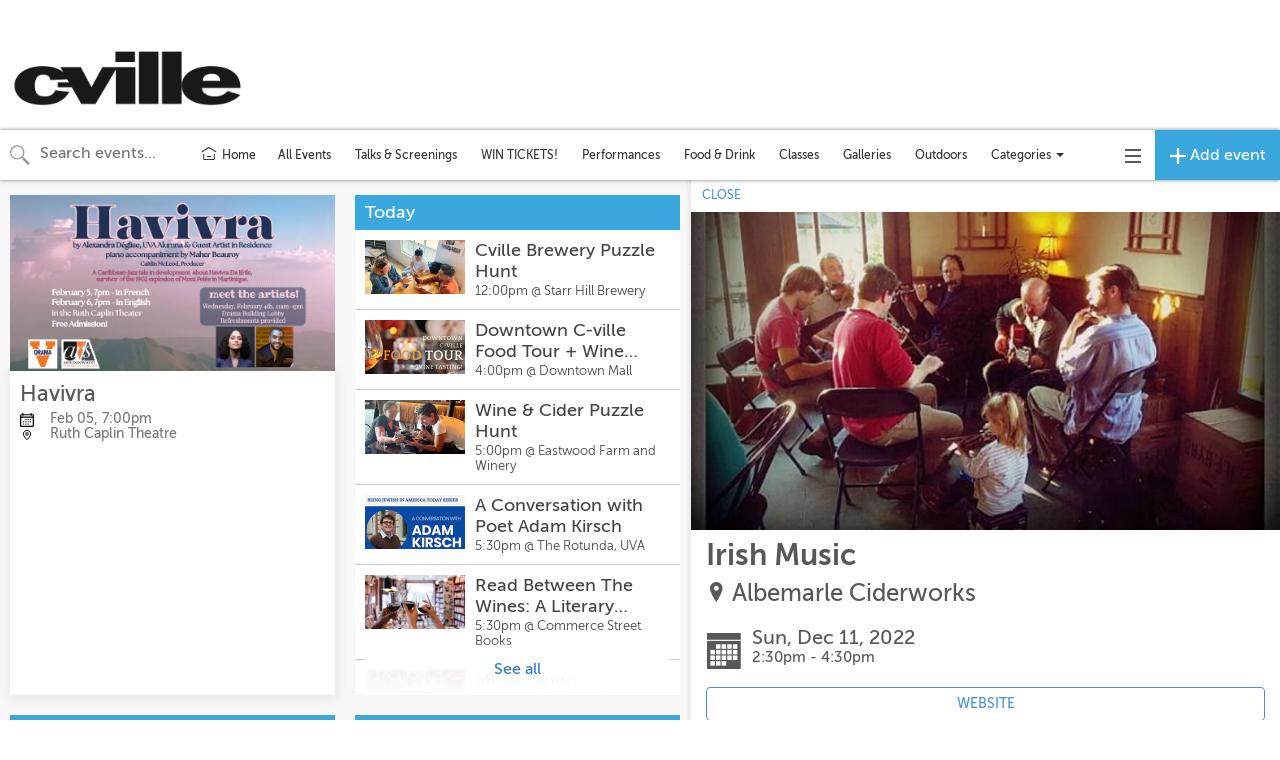

--- FILE ---
content_type: text/html; charset=utf-8
request_url: http://events.c-ville.com/calendars/all-events/2614928?proxy_host=events.c-ville.com&proxy_slug=cville
body_size: 17861
content:
<!DOCTYPE html>
<html>
  <head>
    <meta name="viewport" content="width=device-width, initial-scale=1.0, user-scalable=no"/>


<title>Irish Music | Dec 11 | Albemarle Ciderworks | C-ville Weekly</title>
<meta name="twitter:title" property="og:title" content="Irish Music | Dec 11 | Albemarle Ciderworks | C-ville Weekly" />

<meta name="description" property="og:description" content="Enjoy this energetic and eclectic Irish jam session every 2nd Sunday of the month. Patrick &amp; Aaron Olwell and friends play their fine renditions of traditional tunes all afternoon.">
<meta name="twitter:description" content="Enjoy this energetic and eclectic Irish jam session every 2nd Sunday of the month. Patrick &amp; Aaron Olwell and friends play their fine renditions of traditional tunes all afternoon." />

<meta property="og:type" content="website" />
<meta property="fb:app_id" content="277483642708594" />

<!-- Structured Data and Twitter Cards -->
  <link rel="canonical" href="//events.c-ville.com/cal/2614928" />
  <meta property="og:url" content="http://events.c-ville.com/cal/2614928" />
  <script type="application/ld+json">
    {
      "@context": "http://schema.org",
      "@type": "Event",
      "name": "Irish Music",
      "startDate": "2022-12-11T14:30:00-05:00",
      "endDate": "2022-12-11T16:30:00-05:00",
      "location": {
        "@type": "Place",
        "name": "Albemarle Ciderworks",
        "address": {
          "@type": "PostalAddress",
          "streetAddress": "2545 Rural Ridge Ln., North Garden. North Garden, VA 22959"
        },
        "geo": {
          "@type": "GeoCoordinates",
          "latitude": "37.966531",
          "longitude": "-78.650136"
        }
      },
      "image": [
        "https://ucarecdn.com/73fc4c8f-0336-4a57-ad4e-ee89b8d91d1a/-/crop/533x288/0,89/-/resize/800x432/"
      ],
      "offers": {
        "@type": "Offer",
        "url": "//events.c-ville.com/cal/2614928"
      },
      "description": "Enjoy this energetic and eclectic Irish jam session every 2nd Sunday of the month. Patrick \u0026 Aaron Olwell and friends play their fine renditions of traditional tunes all afternoon."
    }
  </script>
    <meta name="twitter:card" content="summary_large_image" />
    <meta property="og:image" content="https://ucarecdn.com/73fc4c8f-0336-4a57-ad4e-ee89b8d91d1a/-/crop/533x288/0,89/-/resize/800x432/">

<!-- custom partner meta tags, favicon, etc -->
  <meta name="google-site-verification" content="jGrBlXov6HTP7CnoHaFMsLHOPzowMxEDOcSa7jS1E3o" />
  
<!-- Icons & Favicons -->
<link rel="apple-touch-icon" sizes="57x57" href="https://ucarecdn.com/09daefdb-25a4-417d-b900-9cca6d6b2492/-/resize/57x57/-/format/png/">
<link rel="apple-touch-icon" sizes="60x60" href="https://ucarecdn.com/09daefdb-25a4-417d-b900-9cca6d6b2492/-/resize/60x60/-/format/png/">
<link rel="apple-touch-icon" sizes="72x72" href="https://ucarecdn.com/09daefdb-25a4-417d-b900-9cca6d6b2492/-/resize/72x72/-/format/png/">
<link rel="apple-touch-icon" sizes="76x76" href="https://ucarecdn.com/09daefdb-25a4-417d-b900-9cca6d6b2492/-/resize/76x76/-/format/png/">
<link rel="apple-touch-icon" sizes="114x114" href="https://ucarecdn.com/09daefdb-25a4-417d-b900-9cca6d6b2492/-/resize/114x114/-/format/png/">
<link rel="apple-touch-icon" sizes="120x120" href="https://ucarecdn.com/09daefdb-25a4-417d-b900-9cca6d6b2492/-/resize/120x120/-/format/png/">
<link rel="apple-touch-icon" sizes="144x144" href="https://ucarecdn.com/09daefdb-25a4-417d-b900-9cca6d6b2492/-/resize/144x144/-/format/png/">
<link rel="apple-touch-icon" sizes="152x152" href="https://ucarecdn.com/09daefdb-25a4-417d-b900-9cca6d6b2492/-/resize/152x152/-/format/png/">
<link rel="apple-touch-icon" sizes="180x180" href="https://ucarecdn.com/09daefdb-25a4-417d-b900-9cca6d6b2492/-/resize/180x180/-/format/png/">
<link rel="icon" type="image/png" sizes="192x192"  href="https://ucarecdn.com/09daefdb-25a4-417d-b900-9cca6d6b2492/-/resize/192x192/-/format/png/">
<link rel="icon" type="image/png" sizes="32x32" href="https://ucarecdn.com/09daefdb-25a4-417d-b900-9cca6d6b2492/-/resize/32x32/-/format/png/">
<link rel="icon" type="image/png" sizes="96x96" href="https://ucarecdn.com/09daefdb-25a4-417d-b900-9cca6d6b2492/-/resize/96x96/-/format/png/">
<link rel="icon" type="image/png" sizes="16x16" href="https://ucarecdn.com/09daefdb-25a4-417d-b900-9cca6d6b2492/-/resize/16x16/-/format/png/">
<link rel="manifest" href="//events.c-ville.com/manifest.json">
<meta name="msapplication-TileColor" content="#ffffff">
<meta name="msapplication-TileImage" content="https://ucarecdn.com/09daefdb-25a4-417d-b900-9cca6d6b2492/-/resize/144x144/-/format/png/">
<meta name="theme-color" content="#ffffff">


    <!-- Android helpers -->
<script type="text/javascript">

// Resize observer for Android iframe scrolling assistance
</script>

    <script type="text/javascript">

// Terrible global variables to pass data from rails to vue controllers


window.base_url = '//events.c-ville.com/cville';
window.cal_url = '//events.c-ville.com/cal';

// TODO: REMOVE color_primary after replacing all instances in repo
window.js_calendar = {
  id: 1,
  name: "C-ville Weekly",
  timezone: "America/New_York",
  lists: [{"id":1063,"name":"Sidebar"},{"id":1576,"name":"Live Music"},{"id":1622,"name":"Fridays After Five"},{"id":543,"name":"Performances"},{"id":34,"name":"WIN TICKETS!"},{"id":1895,"name":"New Year's Events"},{"id":1894,"name":"New Collection"},{"id":527,"name":"Galleries"},{"id":926,"name":"Outside"},{"id":546,"name":"Food \u0026 Drink"},{"id":1380,"name":"Trivia \u0026 Games"},{"id":525,"name":"Classes"},{"id":1618,"name":"Tom Tom Festival"},{"id":1038,"name":"Halloween Top Picks"},{"id":2274,"name":"Starr Hill Presents"},{"id":544,"name":"Talks \u0026 Screenings"}],
  neighborhoods: [],
  showimgs: true,
  categories: [{"id":1441,"name":"Food and Drink","calendar_id":1,"public":true,"display":"lgad","sort":4,"image":"","showindex":true,"from_sctk":[3,4],"to_sctk":[3,4]},{"id":17,"name":"Words","calendar_id":1,"public":true,"display":"smad","sort":3,"image":"","showindex":true,"from_sctk":[10,11],"to_sctk":[10]},{"id":46,"name":"Galleries","calendar_id":1,"public":true,"display":"lgad","sort":8,"image":"","showindex":true,"from_sctk":[6,105],"to_sctk":[105]},{"id":16,"name":"Stage","calendar_id":1,"public":true,"display":"lgad","sort":2,"image":"","showindex":true,"from_sctk":[5],"to_sctk":[5]},{"id":15,"name":"Etc.","calendar_id":1,"public":true,"display":"smad","sort":7,"image":"","showindex":true,"from_sctk":[7,8,12,87,88,106,168,160,167],"to_sctk":[12]},{"id":1680,"name":"Classes","calendar_id":1,"public":true,"display":"smad","sort":9,"image":"","showindex":true,"from_sctk":[9],"to_sctk":[]},{"id":14,"name":"Dance","calendar_id":1,"public":true,"display":"smad","sort":1,"image":"","showindex":true,"from_sctk":[2],"to_sctk":[2]},{"id":13,"name":"Music","calendar_id":1,"public":true,"display":"smad","sort":0,"image":"","showindex":true,"from_sctk":[1,273],"to_sctk":[1]}],
  design_settings: {"brand_button":{"bkg_color":"#3aa8de","text_color":"#ffffff"},"daily_header":{"bkg_color":"#3aa8de","text_color":"#ffffff"},"ongoing_header":{"bkg_color":"#000000","text_color":"#ffffff"}},
  color_primary: "#3aa8de",
  slug: "cville",
  host: "http://events.c-ville.com",
  plugs_html: "<p class=\"lead\">This option places your event on the calendar home page, as well as at the very top of the day on the full calendar view. Your event can’t be missed by Charlottesvillians looking to C-Ville Weekly for things to do and not-to-miss experiences.<\/p>",
  gpt_ads: {"header":{"adunit":"","size":"970x250"},"main":{"adunit":"","size":""},"inline":{"adunit":"","size":""},"homebanner":{"adunit":"","size":"300x250"},"homerow":{"adunit":"","size":"970x250|300x250"}},
  dfp_enabled: false,
}

  window.js_user = {
    
    
  };

  window.doNotTrack = window.doNotTrack || navigator.doNotTrack || (
    window.js_user && window.js_user !== undefined && (
      window.js_user.isSuperAdmin || window.js_user.isUsingDevelopmentEnvironment
    )
  )


  window.js_eventpage_baseurl = "https://events.scenethink.com"
  window.js_baseurl = "https://app.scenethink.com"

window.asset_base = '//events.c-ville.com';
</script>

    <!-- gtag -->
<script async src="https://www.googletagmanager.com/gtag/js?id=G-7GNRMJC913"></script>
<script async src="https://www.googletagmanager.com/gtag/js?id=G-09DQRJLK6B"></script>
<script>
  window.dataLayer = window.dataLayer || [];
  function gtag(){window.dataLayer.push(arguments);}
  window.gtagDataLayerInitializedAtDateObj = new Date()
  gtag('js', window.gtagDataLayerInitializedAtDateObj);

  window.gtag('config', 'G-7GNRMJC913', { 'send_page_view': false }); // SceneThink GA4
  window.gtag('config', 'G-09DQRJLK6B', { 'send_page_view': false }); // SceneThink Partner

  if (!window.doNotTrack) {
  window.gtag('event', 'page_view');
  }
</script>

    
    <link rel="preload" href="https://s3.amazonaws.com/assets.scenethink.com/fonts/MuseoSans_500-webfont.woff2" as="font" type="font/woff2" crossorigin>

<style>
@font-face {
    font-family: 'museo-sans';
    src: url('https://s3.amazonaws.com/assets.scenethink.com/fonts/MuseoSans_100-webfont.woff2') format('woff2'),
        url('https://s3.amazonaws.com/assets.scenethink.com/fonts/MuseoSans_100-webfont.woff') format('woff');
    font-weight: 100;
    font-style: normal;
    font-display: swap;
}
@font-face {
    font-family: 'museo-sans';
    src: url('https://s3.amazonaws.com/assets.scenethink.com/fonts/MuseoSans_300-webfont.woff2') format('woff2'),
        url('https://s3.amazonaws.com/assets.scenethink.com/fonts/MuseoSans_300-webfont.woff') format('woff');
    font-weight: 300;
    font-style: normal;
    font-display: swap;
}
@font-face {
    font-family: 'museo-sans';
    src: url('https://s3.amazonaws.com/assets.scenethink.com/fonts/MuseoSans_500-webfont.woff2') format('woff2'),
        url('https://s3.amazonaws.com/assets.scenethink.com/fonts/MuseoSans_500-webfont.woff') format('woff');
    font-weight: 500;
    font-style: normal;
    font-display: swap;
}
@font-face {
    font-family: 'museo-sans';
    src: url('https://s3.amazonaws.com/assets.scenethink.com/fonts/MuseoSans_700-webfont.woff2') format('woff2'),
        url('https://s3.amazonaws.com/assets.scenethink.com/fonts/MuseoSans_700-webfont.woff') format('woff');
    font-weight: 700;
    font-style: normal;
    font-display: swap;
}
@font-face {
    font-family: 'museo-sans';
    src: url('https://s3.amazonaws.com/assets.scenethink.com/fonts/MuseoSans_100_Italic-webfont.woff2') format('woff2'),
        url('https://s3.amazonaws.com/assets.scenethink.com/fonts/MuseoSans_100_Italic-webfont.woff') format('woff');
    font-weight: 100;
    font-style: italic;
    font-display: swap;
}
@font-face {
    font-family: 'museo-sans';
    src: url('https://s3.amazonaws.com/assets.scenethink.com/fonts/MuseoSans_300_Italic-webfont.woff2') format('woff2'),
        url('https://s3.amazonaws.com/assets.scenethink.com/fonts/MuseoSans_300_Italic-webfont.woff') format('woff');
    font-weight: 300;
    font-style: italic;
    font-display: swap;
}
@font-face {
    font-family: 'museo-sans';
    src: url('https://s3.amazonaws.com/assets.scenethink.com/fonts/MuseoSans_500_Italic-webfont.woff2') format('woff2'),
        url('https://s3.amazonaws.com/assets.scenethink.com/fonts/MuseoSans_500_Italic-webfont.woff') format('woff');
    font-weight: 500;
    font-style: italic;
    font-display: swap;
}
@font-face {
    font-family: 'museo-sans';
    src: url('https://s3.amazonaws.com/assets.scenethink.com/fonts/MuseoSans_700_Italic-webfont.woff2') format('woff2'),
        url('https://s3.amazonaws.com/assets.scenethink.com/fonts/MuseoSans_700_Italic-webfont.woff') format('woff');
    font-weight: 700;
    font-style: italic;
    font-display: swap;
}
</style>
<script>
(function() {
  "use strict";
  // Optimization for Repeat Views
  if( sessionStorage.fontsLoadedCriticalFoftPreloadFallback ) {
    document.documentElement.className += " fonts-loaded";
    return;
  } else if( "fonts" in document ) {
    document.fonts.load("500 1em museo-sans").then(function () {
      document.documentElement.className += " fonts-loaded";
      Promise.all([
        document.fonts.load("100 1em museum-sans"),
        document.fonts.load("300 1em museum-sans"),
        document.fonts.load("700 1em museum-sans"),
        document.fonts.load("italic 100 1em museum-sans"),
        document.fonts.load("italic 300 1em museum-sans"),
        document.fonts.load("italic 500 1em museum-sans"),
        document.fonts.load("italic 700 1em museum-sans")
      ]).then(function () {
        // Optimization for Repeat Views
        sessionStorage.fontsLoadedCriticalFoftPreloadFallback = true;
      });
    });
  } else {
    // use fallback
    var ref = document.getElementsByTagName( "script" )[ 0 ];
    var script = document.createElement( "script" );
    script.src = "https://s3.amazonaws.com/assets.scenethink.com/fonts/critical-foft-preload-fallback-optional.js";
    script.async = true;
    ref.parentNode.insertBefore( script, ref );
    /*
    * technically you could trigger the web font load here too and race it with
    * the polyfill load, this means creating an element with text content that
    * uses the font and attaching it to the document
    * <div style="font-family: Lato; font-weight: 400; font-style: italic">A</div>
    */
  }
})();
</script>


    <link rel="stylesheet" href="https://cdnjs.cloudflare.com/ajax/libs/tiny-slider/2.8.2/tiny-slider.css">
    <!--[if (lt IE 9)]><script src="https://cdnjs.cloudflare.com/ajax/libs/tiny-slider/2.8.2/min/tiny-slider.helper.ie8.js"></script><![endif]-->

    <link rel="stylesheet" type="text/css" href="https://pretix.eu/meekohi/taco/widget/v1.css">

    <link rel="stylesheet" media="screen" href="http://cville.scenethink.com/packs/application-769ce4b85310d68bc0653ed25bab12d8.css" />
    <link rel="stylesheet" media="all" href="http://cville.scenethink.com/assets/sctkvisitor-1985c76ff8aa5eee092f469270fe8af0c0addd70233cf6f2b5b91e1cef26c886.css" />
    <link rel="stylesheet" media="all" href="http://cville.scenethink.com/cville/calendar.css" />

    <meta name="csrf-param" content="authenticity_token" />
<meta name="csrf-token" content="5-NSHr0w50zSYI5gOZcLZiMpA7uh5uOkEhj0H0ytyPeSBCw_mX26G8Szj6d3HhHFMbd1wumNtkJjGUpwLW6Y1A" />
    <script src="https://cdnjs.cloudflare.com/polyfill/v3/polyfill.min.js?features=es5%2Ces6%2Ces7%2Cdefault%2CIntl%2CdevicePixelRatio%2Cfetch%2Cscreen.orientation%2C%7Eviewport"></script>

    <link href="https://fonts.googleapis.com/css?family=Noto+Sans:400,700|Noto+Serif:400,700" rel="stylesheet">

  </head>
  <body class="calendar-views-show">
    <div id="app-content" class="visitor-container">
          <div id="calendar-header" class="custom">
          
<div style="margin-bottom:4px;">
  <nav role="navigation" aria-label="main navigation" class="sctk-navbar">
    <div class="sctk-navbar-brand">
      <a href="https://c-ville.com" class="sctk-navbar-item">
          <img
            src="https://ucarecdn.com/e19e7765-3df2-423c-95af-22be562d978c/"
            alt="C-ville Weekly"
          >
      </a>
      <span
        role="button"
        aria-label="menu"
        aria-expanded="false"
        id="calendar-header-3-menu-toggle"
        class="sctk-navbar-burger"
      >
        <span aria-hidden="true"></span>
        <span aria-hidden="true"></span>
        <span aria-hidden="true"></span>
      </span>
    </div>
  </nav>
</div>
<style>
  .sctk-navbar-burger {
    appearance: none;
    background: none;
    border: none;
    color: currentColor;
    font-family: inherit;
    font-size: 1em;
    margin: 0;
    padding: 0;
  }
  .sctk-navbar {
    position: relative;
    z-index: 30;
    min-height: 3.25rem;
    margin-top: 30px;
    background-color: white;
  }
  /* .container-fluid {width: 100%;} */
  .sctk-navbar.is-white {
    background-color: white;
    color: #0a0a0a;
  }

  .sctk-navbar.is-white .sctk-navbar-brand > .sctk-navbar-item,
  .sctk-navbar.is-white .sctk-navbar-brand .sctk-navbar-link {
    color: #0a0a0a;
  }

  .sctk-navbar.is-white .sctk-navbar-brand > a.sctk-navbar-item:focus,
  .sctk-navbar.is-white .sctk-navbar-brand > a.sctk-navbar-item:hover,
  .sctk-navbar.is-white .sctk-navbar-brand > a.sctk-navbar-item.is-active,
  .sctk-navbar.is-white .sctk-navbar-brand .sctk-navbar-link:focus,
  .sctk-navbar.is-white .sctk-navbar-brand .sctk-navbar-link:hover,
  .sctk-navbar.is-white .sctk-navbar-brand .sctk-navbar-link.is-active {
    background-color: #f2f2f2;
    color: #0a0a0a;
  }

  .sctk-navbar.is-white .sctk-navbar-brand .sctk-navbar-link::after {
    border-color: #0a0a0a;
  }

  .sctk-navbar.is-white .sctk-navbar-burger {
    color: #0a0a0a;
  }

  @media screen and (min-width: 1024px) {
    .sctk-navbar.is-white .sctk-navbar-start > .sctk-navbar-item,
    .sctk-navbar.is-white .sctk-navbar-start .sctk-navbar-link,
    .sctk-navbar.is-white .sctk-navbar-end > .sctk-navbar-item,
    .sctk-navbar.is-white .sctk-navbar-end .sctk-navbar-link {
      color: #0a0a0a;
    }
    .sctk-navbar.is-white .sctk-navbar-start > a.sctk-navbar-item:focus,
    .sctk-navbar.is-white .sctk-navbar-start > a.sctk-navbar-item:hover,
    .sctk-navbar.is-white .sctk-navbar-start > a.sctk-navbar-item.is-active,
    .sctk-navbar.is-white .sctk-navbar-start .sctk-navbar-link:focus,
    .sctk-navbar.is-white .sctk-navbar-start .sctk-navbar-link:hover,
    .sctk-navbar.is-white .sctk-navbar-start .sctk-navbar-link.is-active,
    .sctk-navbar.is-white .sctk-navbar-end > a.sctk-navbar-item:focus,
    .sctk-navbar.is-white .sctk-navbar-end > a.sctk-navbar-item:hover,
    .sctk-navbar.is-white .sctk-navbar-end > a.sctk-navbar-item.is-active,
    .sctk-navbar.is-white .sctk-navbar-end .sctk-navbar-link:focus,
    .sctk-navbar.is-white .sctk-navbar-end .sctk-navbar-link:hover,
    .sctk-navbar.is-white .sctk-navbar-end .sctk-navbar-link.is-active {
      background-color: #f2f2f2;
      color: #0a0a0a;
    }
    .sctk-navbar.is-white .sctk-navbar-start .sctk-navbar-link::after,
    .sctk-navbar.is-white .sctk-navbar-end .sctk-navbar-link::after {
      border-color: #0a0a0a;
    }
    .sctk-navbar.is-white .sctk-navbar-item.has-dropdown:focus .sctk-navbar-link,
    .sctk-navbar.is-white .sctk-navbar-item.has-dropdown:hover .sctk-navbar-link,
    .sctk-navbar.is-white .sctk-navbar-item.has-dropdown.is-active .sctk-navbar-link {
      background-color: #f2f2f2;
      color: #0a0a0a;
    }
    .sctk-navbar.is-white .sctk-navbar-dropdown a.sctk-navbar-item.is-active {
      background-color: white;
      color: #0a0a0a;
    }
  }

  .sctk-navbar.is-black {
    background-color: #0a0a0a;
    color: white;
  }

  .sctk-navbar.is-black .sctk-navbar-brand > .sctk-navbar-item,
  .sctk-navbar.is-black .sctk-navbar-brand .sctk-navbar-link {
    color: white;
  }

  .sctk-navbar.is-black .sctk-navbar-brand > a.sctk-navbar-item:focus,
  .sctk-navbar.is-black .sctk-navbar-brand > a.sctk-navbar-item:hover,
  .sctk-navbar.is-black .sctk-navbar-brand > a.sctk-navbar-item.is-active,
  .sctk-navbar.is-black .sctk-navbar-brand .sctk-navbar-link:focus,
  .sctk-navbar.is-black .sctk-navbar-brand .sctk-navbar-link:hover,
  .sctk-navbar.is-black .sctk-navbar-brand .sctk-navbar-link.is-active {
    background-color: black;
    color: white;
  }

  .sctk-navbar.is-black .sctk-navbar-brand .sctk-navbar-link::after {
    border-color: white;
  }

  .sctk-navbar.is-black .sctk-navbar-burger {
    color: white;
  }

  @media screen and (min-width: 1024px) {
    .sctk-navbar.is-black .sctk-navbar-start > .sctk-navbar-item,
    .sctk-navbar.is-black .sctk-navbar-start .sctk-navbar-link,
    .sctk-navbar.is-black .sctk-navbar-end > .sctk-navbar-item,
    .sctk-navbar.is-black .sctk-navbar-end .sctk-navbar-link {
      color: white;
    }
    .sctk-navbar.is-black .sctk-navbar-start > a.sctk-navbar-item:focus,
    .sctk-navbar.is-black .sctk-navbar-start > a.sctk-navbar-item:hover,
    .sctk-navbar.is-black .sctk-navbar-start > a.sctk-navbar-item.is-active,
    .sctk-navbar.is-black .sctk-navbar-start .sctk-navbar-link:focus,
    .sctk-navbar.is-black .sctk-navbar-start .sctk-navbar-link:hover,
    .sctk-navbar.is-black .sctk-navbar-start .sctk-navbar-link.is-active,
    .sctk-navbar.is-black .sctk-navbar-end > a.sctk-navbar-item:focus,
    .sctk-navbar.is-black .sctk-navbar-end > a.sctk-navbar-item:hover,
    .sctk-navbar.is-black .sctk-navbar-end > a.sctk-navbar-item.is-active,
    .sctk-navbar.is-black .sctk-navbar-end .sctk-navbar-link:focus,
    .sctk-navbar.is-black .sctk-navbar-end .sctk-navbar-link:hover,
    .sctk-navbar.is-black .sctk-navbar-end .sctk-navbar-link.is-active {
      background-color: black;
      color: white;
    }
    .sctk-navbar.is-black .sctk-navbar-start .sctk-navbar-link::after,
    .sctk-navbar.is-black .sctk-navbar-end .sctk-navbar-link::after {
      border-color: white;
    }
    .sctk-navbar.is-black .sctk-navbar-item.has-dropdown:focus .sctk-navbar-link,
    .sctk-navbar.is-black .sctk-navbar-item.has-dropdown:hover .sctk-navbar-link,
    .sctk-navbar.is-black .sctk-navbar-item.has-dropdown.is-active .sctk-navbar-link {
      background-color: black;
      color: white;
    }
    .sctk-navbar.is-black .sctk-navbar-dropdown a.sctk-navbar-item.is-active {
      background-color: #0a0a0a;
      color: white;
    }
  }

  .sctk-navbar.is-light {
    background-color: whitesmoke;
    color: rgba(0, 0, 0, 0.7);
  }

  .sctk-navbar.is-light .sctk-navbar-brand > .sctk-navbar-item,
  .sctk-navbar.is-light .sctk-navbar-brand .sctk-navbar-link {
    color: rgba(0, 0, 0, 0.7);
  }

  .sctk-navbar.is-light .sctk-navbar-brand > a.sctk-navbar-item:focus,
  .sctk-navbar.is-light .sctk-navbar-brand > a.sctk-navbar-item:hover,
  .sctk-navbar.is-light .sctk-navbar-brand > a.sctk-navbar-item.is-active,
  .sctk-navbar.is-light .sctk-navbar-brand .sctk-navbar-link:focus,
  .sctk-navbar.is-light .sctk-navbar-brand .sctk-navbar-link:hover,
  .sctk-navbar.is-light .sctk-navbar-brand .sctk-navbar-link.is-active {
    background-color: #e8e8e8;
    color: rgba(0, 0, 0, 0.7);
  }

  .sctk-navbar.is-light .sctk-navbar-brand .sctk-navbar-link::after {
    border-color: rgba(0, 0, 0, 0.7);
  }

  .sctk-navbar.is-light .sctk-navbar-burger {
    color: rgba(0, 0, 0, 0.7);
  }

  @media screen and (min-width: 1024px) {
    .sctk-navbar.is-light .sctk-navbar-start > .sctk-navbar-item,
    .sctk-navbar.is-light .sctk-navbar-start .sctk-navbar-link,
    .sctk-navbar.is-light .sctk-navbar-end > .sctk-navbar-item,
    .sctk-navbar.is-light .sctk-navbar-end .sctk-navbar-link {
      color: rgba(0, 0, 0, 0.7);
    }
    .sctk-navbar.is-light .sctk-navbar-start > a.sctk-navbar-item:focus,
    .sctk-navbar.is-light .sctk-navbar-start > a.sctk-navbar-item:hover,
    .sctk-navbar.is-light .sctk-navbar-start > a.sctk-navbar-item.is-active,
    .sctk-navbar.is-light .sctk-navbar-start .sctk-navbar-link:focus,
    .sctk-navbar.is-light .sctk-navbar-start .sctk-navbar-link:hover,
    .sctk-navbar.is-light .sctk-navbar-start .sctk-navbar-link.is-active,
    .sctk-navbar.is-light .sctk-navbar-end > a.sctk-navbar-item:focus,
    .sctk-navbar.is-light .sctk-navbar-end > a.sctk-navbar-item:hover,
    .sctk-navbar.is-light .sctk-navbar-end > a.sctk-navbar-item.is-active,
    .sctk-navbar.is-light .sctk-navbar-end .sctk-navbar-link:focus,
    .sctk-navbar.is-light .sctk-navbar-end .sctk-navbar-link:hover,
    .sctk-navbar.is-light .sctk-navbar-end .sctk-navbar-link.is-active {
      background-color: #e8e8e8;
      color: rgba(0, 0, 0, 0.7);
    }
    .sctk-navbar.is-light .sctk-navbar-start .sctk-navbar-link::after,
    .sctk-navbar.is-light .sctk-navbar-end .sctk-navbar-link::after {
      border-color: rgba(0, 0, 0, 0.7);
    }
    .sctk-navbar.is-light .sctk-navbar-item.has-dropdown:focus .sctk-navbar-link,
    .sctk-navbar.is-light .sctk-navbar-item.has-dropdown:hover .sctk-navbar-link,
    .sctk-navbar.is-light .sctk-navbar-item.has-dropdown.is-active .sctk-navbar-link {
      background-color: #e8e8e8;
      color: rgba(0, 0, 0, 0.7);
    }
    .sctk-navbar.is-light .sctk-navbar-dropdown a.sctk-navbar-item.is-active {
      background-color: whitesmoke;
      color: rgba(0, 0, 0, 0.7);
    }
  }

  .sctk-navbar.is-dark {
    background-color: #363636;
    color: #fff;
  }

  .sctk-navbar.is-dark .sctk-navbar-brand > .sctk-navbar-item,
  .sctk-navbar.is-dark .sctk-navbar-brand .sctk-navbar-link {
    color: #fff;
  }

  .sctk-navbar.is-dark .sctk-navbar-brand > a.sctk-navbar-item:focus,
  .sctk-navbar.is-dark .sctk-navbar-brand > a.sctk-navbar-item:hover,
  .sctk-navbar.is-dark .sctk-navbar-brand > a.sctk-navbar-item.is-active,
  .sctk-navbar.is-dark .sctk-navbar-brand .sctk-navbar-link:focus,
  .sctk-navbar.is-dark .sctk-navbar-brand .sctk-navbar-link:hover,
  .sctk-navbar.is-dark .sctk-navbar-brand .sctk-navbar-link.is-active {
    background-color: #292929;
    color: #fff;
  }

  .sctk-navbar.is-dark .sctk-navbar-brand .sctk-navbar-link::after {
    border-color: #fff;
  }

  .sctk-navbar.is-dark .sctk-navbar-burger {
    color: #fff;
  }

  @media screen and (min-width: 1024px) {
    .sctk-navbar.is-dark .sctk-navbar-start > .sctk-navbar-item,
    .sctk-navbar.is-dark .sctk-navbar-start .sctk-navbar-link,
    .sctk-navbar.is-dark .sctk-navbar-end > .sctk-navbar-item,
    .sctk-navbar.is-dark .sctk-navbar-end .sctk-navbar-link {
      color: #fff;
    }
    .sctk-navbar.is-dark .sctk-navbar-start > a.sctk-navbar-item:focus,
    .sctk-navbar.is-dark .sctk-navbar-start > a.sctk-navbar-item:hover,
    .sctk-navbar.is-dark .sctk-navbar-start > a.sctk-navbar-item.is-active,
    .sctk-navbar.is-dark .sctk-navbar-start .sctk-navbar-link:focus,
    .sctk-navbar.is-dark .sctk-navbar-start .sctk-navbar-link:hover,
    .sctk-navbar.is-dark .sctk-navbar-start .sctk-navbar-link.is-active,
    .sctk-navbar.is-dark .sctk-navbar-end > a.sctk-navbar-item:focus,
    .sctk-navbar.is-dark .sctk-navbar-end > a.sctk-navbar-item:hover,
    .sctk-navbar.is-dark .sctk-navbar-end > a.sctk-navbar-item.is-active,
    .sctk-navbar.is-dark .sctk-navbar-end .sctk-navbar-link:focus,
    .sctk-navbar.is-dark .sctk-navbar-end .sctk-navbar-link:hover,
    .sctk-navbar.is-dark .sctk-navbar-end .sctk-navbar-link.is-active {
      background-color: #292929;
      color: #fff;
    }
    .sctk-navbar.is-dark .sctk-navbar-start .sctk-navbar-link::after,
    .sctk-navbar.is-dark .sctk-navbar-end .sctk-navbar-link::after {
      border-color: #fff;
    }
    .sctk-navbar.is-dark .sctk-navbar-item.has-dropdown:focus .sctk-navbar-link,
    .sctk-navbar.is-dark .sctk-navbar-item.has-dropdown:hover .sctk-navbar-link,
    .sctk-navbar.is-dark .sctk-navbar-item.has-dropdown.is-active .sctk-navbar-link {
      background-color: #292929;
      color: #fff;
    }
    .sctk-navbar.is-dark .sctk-navbar-dropdown a.sctk-navbar-item.is-active {
      background-color: #363636;
      color: #fff;
    }
  }

  .sctk-navbar.is-primary {
    background-color: #00d1b2;
    color: #fff;
  }

  .sctk-navbar.is-primary .sctk-navbar-brand > .sctk-navbar-item,
  .sctk-navbar.is-primary .sctk-navbar-brand .sctk-navbar-link {
    color: #fff;
  }

  .sctk-navbar.is-primary .sctk-navbar-brand > a.sctk-navbar-item:focus,
  .sctk-navbar.is-primary .sctk-navbar-brand > a.sctk-navbar-item:hover,
  .sctk-navbar.is-primary .sctk-navbar-brand > a.sctk-navbar-item.is-active,
  .sctk-navbar.is-primary .sctk-navbar-brand .sctk-navbar-link:focus,
  .sctk-navbar.is-primary .sctk-navbar-brand .sctk-navbar-link:hover,
  .sctk-navbar.is-primary .sctk-navbar-brand .sctk-navbar-link.is-active {
    background-color: #00b89c;
    color: #fff;
  }

  .sctk-navbar.is-primary .sctk-navbar-brand .sctk-navbar-link::after {
    border-color: #fff;
  }

  .sctk-navbar.is-primary .sctk-navbar-burger {
    color: #fff;
  }

  @media screen and (min-width: 1024px) {
    .sctk-navbar.is-primary .sctk-navbar-start > .sctk-navbar-item,
    .sctk-navbar.is-primary .sctk-navbar-start .sctk-navbar-link,
    .sctk-navbar.is-primary .sctk-navbar-end > .sctk-navbar-item,
    .sctk-navbar.is-primary .sctk-navbar-end .sctk-navbar-link {
      color: #fff;
    }
    .sctk-navbar.is-primary .sctk-navbar-start > a.sctk-navbar-item:focus,
    .sctk-navbar.is-primary .sctk-navbar-start > a.sctk-navbar-item:hover,
    .sctk-navbar.is-primary .sctk-navbar-start > a.sctk-navbar-item.is-active,
    .sctk-navbar.is-primary .sctk-navbar-start .sctk-navbar-link:focus,
    .sctk-navbar.is-primary .sctk-navbar-start .sctk-navbar-link:hover,
    .sctk-navbar.is-primary .sctk-navbar-start .sctk-navbar-link.is-active,
    .sctk-navbar.is-primary .sctk-navbar-end > a.sctk-navbar-item:focus,
    .sctk-navbar.is-primary .sctk-navbar-end > a.sctk-navbar-item:hover,
    .sctk-navbar.is-primary .sctk-navbar-end > a.sctk-navbar-item.is-active,
    .sctk-navbar.is-primary .sctk-navbar-end .sctk-navbar-link:focus,
    .sctk-navbar.is-primary .sctk-navbar-end .sctk-navbar-link:hover,
    .sctk-navbar.is-primary .sctk-navbar-end .sctk-navbar-link.is-active {
      background-color: #00b89c;
      color: #fff;
    }
    .sctk-navbar.is-primary .sctk-navbar-start .sctk-navbar-link::after,
    .sctk-navbar.is-primary .sctk-navbar-end .sctk-navbar-link::after {
      border-color: #fff;
    }
    .sctk-navbar.is-primary .sctk-navbar-item.has-dropdown:focus .sctk-navbar-link,
    .sctk-navbar.is-primary .sctk-navbar-item.has-dropdown:hover .sctk-navbar-link,
    .sctk-navbar.is-primary .sctk-navbar-item.has-dropdown.is-active .sctk-navbar-link {
      background-color: #00b89c;
      color: #fff;
    }
    .sctk-navbar.is-primary .sctk-navbar-dropdown a.sctk-navbar-item.is-active {
      background-color: #00d1b2;
      color: #fff;
    }
  }

  .sctk-navbar.is-link {
    background-color: #485fc7;
    color: #fff;
  }

  .sctk-navbar.is-link .sctk-navbar-brand > .sctk-navbar-item,
  .sctk-navbar.is-link .sctk-navbar-brand .sctk-navbar-link {
    color: #fff;
  }

  .sctk-navbar.is-link .sctk-navbar-brand > a.sctk-navbar-item:focus,
  .sctk-navbar.is-link .sctk-navbar-brand > a.sctk-navbar-item:hover,
  .sctk-navbar.is-link .sctk-navbar-brand > a.sctk-navbar-item.is-active,
  .sctk-navbar.is-link .sctk-navbar-brand .sctk-navbar-link:focus,
  .sctk-navbar.is-link .sctk-navbar-brand .sctk-navbar-link:hover,
  .sctk-navbar.is-link .sctk-navbar-brand .sctk-navbar-link.is-active {
    background-color: #3a51bb;
    color: #fff;
  }

  .sctk-navbar.is-link .sctk-navbar-brand .sctk-navbar-link::after {
    border-color: #fff;
  }

  .sctk-navbar.is-link .sctk-navbar-burger {
    color: #fff;
  }

  @media screen and (min-width: 1024px) {
    .sctk-navbar.is-link .sctk-navbar-start > .sctk-navbar-item,
    .sctk-navbar.is-link .sctk-navbar-start .sctk-navbar-link,
    .sctk-navbar.is-link .sctk-navbar-end > .sctk-navbar-item,
    .sctk-navbar.is-link .sctk-navbar-end .sctk-navbar-link {
      color: #fff;
    }
    .sctk-navbar.is-link .sctk-navbar-start > a.sctk-navbar-item:focus,
    .sctk-navbar.is-link .sctk-navbar-start > a.sctk-navbar-item:hover,
    .sctk-navbar.is-link .sctk-navbar-start > a.sctk-navbar-item.is-active,
    .sctk-navbar.is-link .sctk-navbar-start .sctk-navbar-link:focus,
    .sctk-navbar.is-link .sctk-navbar-start .sctk-navbar-link:hover,
    .sctk-navbar.is-link .sctk-navbar-start .sctk-navbar-link.is-active,
    .sctk-navbar.is-link .sctk-navbar-end > a.sctk-navbar-item:focus,
    .sctk-navbar.is-link .sctk-navbar-end > a.sctk-navbar-item:hover,
    .sctk-navbar.is-link .sctk-navbar-end > a.sctk-navbar-item.is-active,
    .sctk-navbar.is-link .sctk-navbar-end .sctk-navbar-link:focus,
    .sctk-navbar.is-link .sctk-navbar-end .sctk-navbar-link:hover,
    .sctk-navbar.is-link .sctk-navbar-end .sctk-navbar-link.is-active {
      background-color: #3a51bb;
      color: #fff;
    }
    .sctk-navbar.is-link .sctk-navbar-start .sctk-navbar-link::after,
    .sctk-navbar.is-link .sctk-navbar-end .sctk-navbar-link::after {
      border-color: #fff;
    }
    .sctk-navbar.is-link .sctk-navbar-item.has-dropdown:focus .sctk-navbar-link,
    .sctk-navbar.is-link .sctk-navbar-item.has-dropdown:hover .sctk-navbar-link,
    .sctk-navbar.is-link .sctk-navbar-item.has-dropdown.is-active .sctk-navbar-link {
      background-color: #3a51bb;
      color: #fff;
    }
    .sctk-navbar.is-link .sctk-navbar-dropdown a.sctk-navbar-item.is-active {
      background-color: #485fc7;
      color: #fff;
    }
  }

  .sctk-navbar.is-info {
    background-color: #3e8ed0;
    color: #fff;
  }

  .sctk-navbar.is-info .sctk-navbar-brand > .sctk-navbar-item,
  .sctk-navbar.is-info .sctk-navbar-brand .sctk-navbar-link {
    color: #fff;
  }

  .sctk-navbar.is-info .sctk-navbar-brand > a.sctk-navbar-item:focus,
  .sctk-navbar.is-info .sctk-navbar-brand > a.sctk-navbar-item:hover,
  .sctk-navbar.is-info .sctk-navbar-brand > a.sctk-navbar-item.is-active,
  .sctk-navbar.is-info .sctk-navbar-brand .sctk-navbar-link:focus,
  .sctk-navbar.is-info .sctk-navbar-brand .sctk-navbar-link:hover,
  .sctk-navbar.is-info .sctk-navbar-brand .sctk-navbar-link.is-active {
    background-color: #3082c5;
    color: #fff;
  }

  .sctk-navbar.is-info .sctk-navbar-brand .sctk-navbar-link::after {
    border-color: #fff;
  }

  .sctk-navbar.is-info .sctk-navbar-burger {
    color: #fff;
  }

  @media screen and (min-width: 1024px) {
    .sctk-navbar.is-info .sctk-navbar-start > .sctk-navbar-item,
    .sctk-navbar.is-info .sctk-navbar-start .sctk-navbar-link,
    .sctk-navbar.is-info .sctk-navbar-end > .sctk-navbar-item,
    .sctk-navbar.is-info .sctk-navbar-end .sctk-navbar-link {
      color: #fff;
    }
    .sctk-navbar.is-info .sctk-navbar-start > a.sctk-navbar-item:focus,
    .sctk-navbar.is-info .sctk-navbar-start > a.sctk-navbar-item:hover,
    .sctk-navbar.is-info .sctk-navbar-start > a.sctk-navbar-item.is-active,
    .sctk-navbar.is-info .sctk-navbar-start .sctk-navbar-link:focus,
    .sctk-navbar.is-info .sctk-navbar-start .sctk-navbar-link:hover,
    .sctk-navbar.is-info .sctk-navbar-start .sctk-navbar-link.is-active,
    .sctk-navbar.is-info .sctk-navbar-end > a.sctk-navbar-item:focus,
    .sctk-navbar.is-info .sctk-navbar-end > a.sctk-navbar-item:hover,
    .sctk-navbar.is-info .sctk-navbar-end > a.sctk-navbar-item.is-active,
    .sctk-navbar.is-info .sctk-navbar-end .sctk-navbar-link:focus,
    .sctk-navbar.is-info .sctk-navbar-end .sctk-navbar-link:hover,
    .sctk-navbar.is-info .sctk-navbar-end .sctk-navbar-link.is-active {
      background-color: #3082c5;
      color: #fff;
    }
    .sctk-navbar.is-info .sctk-navbar-start .sctk-navbar-link::after,
    .sctk-navbar.is-info .sctk-navbar-end .sctk-navbar-link::after {
      border-color: #fff;
    }
    .sctk-navbar.is-info .sctk-navbar-item.has-dropdown:focus .sctk-navbar-link,
    .sctk-navbar.is-info .sctk-navbar-item.has-dropdown:hover .sctk-navbar-link,
    .sctk-navbar.is-info .sctk-navbar-item.has-dropdown.is-active .sctk-navbar-link {
      background-color: #3082c5;
      color: #fff;
    }
    .sctk-navbar.is-info .sctk-navbar-dropdown a.sctk-navbar-item.is-active {
      background-color: #3e8ed0;
      color: #fff;
    }
  }

  .sctk-navbar.is-success {
    background-color: #48c78e;
    color: #fff;
  }

  .sctk-navbar.is-success .sctk-navbar-brand > .sctk-navbar-item,
  .sctk-navbar.is-success .sctk-navbar-brand .sctk-navbar-link {
    color: #fff;
  }

  .sctk-navbar.is-success .sctk-navbar-brand > a.sctk-navbar-item:focus,
  .sctk-navbar.is-success .sctk-navbar-brand > a.sctk-navbar-item:hover,
  .sctk-navbar.is-success .sctk-navbar-brand > a.sctk-navbar-item.is-active,
  .sctk-navbar.is-success .sctk-navbar-brand .sctk-navbar-link:focus,
  .sctk-navbar.is-success .sctk-navbar-brand .sctk-navbar-link:hover,
  .sctk-navbar.is-success .sctk-navbar-brand .sctk-navbar-link.is-active {
    background-color: #3abb81;
    color: #fff;
  }

  .sctk-navbar.is-success .sctk-navbar-brand .sctk-navbar-link::after {
    border-color: #fff;
  }

  .sctk-navbar.is-success .sctk-navbar-burger {
    color: #fff;
  }

  @media screen and (min-width: 1024px) {
    .sctk-navbar.is-success .sctk-navbar-start > .sctk-navbar-item,
    .sctk-navbar.is-success .sctk-navbar-start .sctk-navbar-link,
    .sctk-navbar.is-success .sctk-navbar-end > .sctk-navbar-item,
    .sctk-navbar.is-success .sctk-navbar-end .sctk-navbar-link {
      color: #fff;
    }
    .sctk-navbar.is-success .sctk-navbar-start > a.sctk-navbar-item:focus,
    .sctk-navbar.is-success .sctk-navbar-start > a.sctk-navbar-item:hover,
    .sctk-navbar.is-success .sctk-navbar-start > a.sctk-navbar-item.is-active,
    .sctk-navbar.is-success .sctk-navbar-start .sctk-navbar-link:focus,
    .sctk-navbar.is-success .sctk-navbar-start .sctk-navbar-link:hover,
    .sctk-navbar.is-success .sctk-navbar-start .sctk-navbar-link.is-active,
    .sctk-navbar.is-success .sctk-navbar-end > a.sctk-navbar-item:focus,
    .sctk-navbar.is-success .sctk-navbar-end > a.sctk-navbar-item:hover,
    .sctk-navbar.is-success .sctk-navbar-end > a.sctk-navbar-item.is-active,
    .sctk-navbar.is-success .sctk-navbar-end .sctk-navbar-link:focus,
    .sctk-navbar.is-success .sctk-navbar-end .sctk-navbar-link:hover,
    .sctk-navbar.is-success .sctk-navbar-end .sctk-navbar-link.is-active {
      background-color: #3abb81;
      color: #fff;
    }
    .sctk-navbar.is-success .sctk-navbar-start .sctk-navbar-link::after,
    .sctk-navbar.is-success .sctk-navbar-end .sctk-navbar-link::after {
      border-color: #fff;
    }
    .sctk-navbar.is-success .sctk-navbar-item.has-dropdown:focus .sctk-navbar-link,
    .sctk-navbar.is-success .sctk-navbar-item.has-dropdown:hover .sctk-navbar-link,
    .sctk-navbar.is-success .sctk-navbar-item.has-dropdown.is-active .sctk-navbar-link {
      background-color: #3abb81;
      color: #fff;
    }
    .sctk-navbar.is-success .sctk-navbar-dropdown a.sctk-navbar-item.is-active {
      background-color: #48c78e;
      color: #fff;
    }
  }

  .sctk-navbar.is-warning {
    background-color: #ffe08a;
    color: rgba(0, 0, 0, 0.7);
  }

  .sctk-navbar.is-warning .sctk-navbar-brand > .sctk-navbar-item,
  .sctk-navbar.is-warning .sctk-navbar-brand .sctk-navbar-link {
    color: rgba(0, 0, 0, 0.7);
  }

  .sctk-navbar.is-warning .sctk-navbar-brand > a.sctk-navbar-item:focus,
  .sctk-navbar.is-warning .sctk-navbar-brand > a.sctk-navbar-item:hover,
  .sctk-navbar.is-warning .sctk-navbar-brand > a.sctk-navbar-item.is-active,
  .sctk-navbar.is-warning .sctk-navbar-brand .sctk-navbar-link:focus,
  .sctk-navbar.is-warning .sctk-navbar-brand .sctk-navbar-link:hover,
  .sctk-navbar.is-warning .sctk-navbar-brand .sctk-navbar-link.is-active {
    background-color: #ffd970;
    color: rgba(0, 0, 0, 0.7);
  }

  .sctk-navbar.is-warning .sctk-navbar-brand .sctk-navbar-link::after {
    border-color: rgba(0, 0, 0, 0.7);
  }

  .sctk-navbar.is-warning .sctk-navbar-burger {
    color: rgba(0, 0, 0, 0.7);
  }

  @media screen and (min-width: 1024px) {
    .sctk-navbar.is-warning .sctk-navbar-start > .sctk-navbar-item,
    .sctk-navbar.is-warning .sctk-navbar-start .sctk-navbar-link,
    .sctk-navbar.is-warning .sctk-navbar-end > .sctk-navbar-item,
    .sctk-navbar.is-warning .sctk-navbar-end .sctk-navbar-link {
      color: rgba(0, 0, 0, 0.7);
    }
    .sctk-navbar.is-warning .sctk-navbar-start > a.sctk-navbar-item:focus,
    .sctk-navbar.is-warning .sctk-navbar-start > a.sctk-navbar-item:hover,
    .sctk-navbar.is-warning .sctk-navbar-start > a.sctk-navbar-item.is-active,
    .sctk-navbar.is-warning .sctk-navbar-start .sctk-navbar-link:focus,
    .sctk-navbar.is-warning .sctk-navbar-start .sctk-navbar-link:hover,
    .sctk-navbar.is-warning .sctk-navbar-start .sctk-navbar-link.is-active,
    .sctk-navbar.is-warning .sctk-navbar-end > a.sctk-navbar-item:focus,
    .sctk-navbar.is-warning .sctk-navbar-end > a.sctk-navbar-item:hover,
    .sctk-navbar.is-warning .sctk-navbar-end > a.sctk-navbar-item.is-active,
    .sctk-navbar.is-warning .sctk-navbar-end .sctk-navbar-link:focus,
    .sctk-navbar.is-warning .sctk-navbar-end .sctk-navbar-link:hover,
    .sctk-navbar.is-warning .sctk-navbar-end .sctk-navbar-link.is-active {
      background-color: #ffd970;
      color: rgba(0, 0, 0, 0.7);
    }
    .sctk-navbar.is-warning .sctk-navbar-start .sctk-navbar-link::after,
    .sctk-navbar.is-warning .sctk-navbar-end .sctk-navbar-link::after {
      border-color: rgba(0, 0, 0, 0.7);
    }
    .sctk-navbar.is-warning .sctk-navbar-item.has-dropdown:focus .sctk-navbar-link,
    .sctk-navbar.is-warning .sctk-navbar-item.has-dropdown:hover .sctk-navbar-link,
    .sctk-navbar.is-warning .sctk-navbar-item.has-dropdown.is-active .sctk-navbar-link {
      background-color: #ffd970;
      color: rgba(0, 0, 0, 0.7);
    }
    .sctk-navbar.is-warning .sctk-navbar-dropdown a.sctk-navbar-item.is-active {
      background-color: #ffe08a;
      color: rgba(0, 0, 0, 0.7);
    }
  }

  .sctk-navbar.is-danger {
    background-color: #f14668;
    color: #fff;
  }

  .sctk-navbar.is-danger .sctk-navbar-brand > .sctk-navbar-item,
  .sctk-navbar.is-danger .sctk-navbar-brand .sctk-navbar-link {
    color: #fff;
  }

  .sctk-navbar.is-danger .sctk-navbar-brand > a.sctk-navbar-item:focus,
  .sctk-navbar.is-danger .sctk-navbar-brand > a.sctk-navbar-item:hover,
  .sctk-navbar.is-danger .sctk-navbar-brand > a.sctk-navbar-item.is-active,
  .sctk-navbar.is-danger .sctk-navbar-brand .sctk-navbar-link:focus,
  .sctk-navbar.is-danger .sctk-navbar-brand .sctk-navbar-link:hover,
  .sctk-navbar.is-danger .sctk-navbar-brand .sctk-navbar-link.is-active {
    background-color: #ef2e55;
    color: #fff;
  }

  .sctk-navbar.is-danger .sctk-navbar-brand .sctk-navbar-link::after {
    border-color: #fff;
  }

  .sctk-navbar.is-danger .sctk-navbar-burger {
    color: #fff;
  }

  @media screen and (min-width: 1024px) {
    .sctk-navbar.is-danger .sctk-navbar-start > .sctk-navbar-item,
    .sctk-navbar.is-danger .sctk-navbar-start .sctk-navbar-link,
    .sctk-navbar.is-danger .sctk-navbar-end > .sctk-navbar-item,
    .sctk-navbar.is-danger .sctk-navbar-end .sctk-navbar-link {
      color: #fff;
    }
    .sctk-navbar.is-danger .sctk-navbar-start > a.sctk-navbar-item:focus,
    .sctk-navbar.is-danger .sctk-navbar-start > a.sctk-navbar-item:hover,
    .sctk-navbar.is-danger .sctk-navbar-start > a.sctk-navbar-item.is-active,
    .sctk-navbar.is-danger .sctk-navbar-start .sctk-navbar-link:focus,
    .sctk-navbar.is-danger .sctk-navbar-start .sctk-navbar-link:hover,
    .sctk-navbar.is-danger .sctk-navbar-start .sctk-navbar-link.is-active,
    .sctk-navbar.is-danger .sctk-navbar-end > a.sctk-navbar-item:focus,
    .sctk-navbar.is-danger .sctk-navbar-end > a.sctk-navbar-item:hover,
    .sctk-navbar.is-danger .sctk-navbar-end > a.sctk-navbar-item.is-active,
    .sctk-navbar.is-danger .sctk-navbar-end .sctk-navbar-link:focus,
    .sctk-navbar.is-danger .sctk-navbar-end .sctk-navbar-link:hover,
    .sctk-navbar.is-danger .sctk-navbar-end .sctk-navbar-link.is-active {
      background-color: #ef2e55;
      color: #fff;
    }
    .sctk-navbar.is-danger .sctk-navbar-start .sctk-navbar-link::after,
    .sctk-navbar.is-danger .sctk-navbar-end .sctk-navbar-link::after {
      border-color: #fff;
    }
    .sctk-navbar.is-danger .sctk-navbar-item.has-dropdown:focus .sctk-navbar-link,
    .sctk-navbar.is-danger .sctk-navbar-item.has-dropdown:hover .sctk-navbar-link,
    .sctk-navbar.is-danger .sctk-navbar-item.has-dropdown.is-active .sctk-navbar-link {
      background-color: #ef2e55;
      color: #fff;
    }
    .sctk-navbar.is-danger .sctk-navbar-dropdown a.sctk-navbar-item.is-active {
      background-color: #f14668;
      color: #fff;
    }
  }

  .sctk-navbar > .container {
    align-items: stretch;
    display: flex;
    min-height: 3.25rem;
    width: 100%;
  }

  .sctk-navbar.has-shadow {
    box-shadow: 0 2px 0 0 whitesmoke;
  }

  .sctk-navbar.is-fixed-bottom,
  .sctk-navbar.is-fixed-top {
    left: 0;
    position: fixed;
    right: 0;
    z-index: 30;
  }

  .sctk-navbar.is-fixed-bottom {
    bottom: 0;
  }

  .sctk-navbar.is-fixed-bottom.has-shadow {
    box-shadow: 0 -2px 0 0 whitesmoke;
  }

  .sctk-navbar.is-fixed-top {
    top: 0;
  }
  /*
  html.has-navbar-fixed-top,
  body.has-navbar-fixed-top {
    padding-top: 3.25rem;
  }

  html.has-navbar-fixed-bottom,
  body.has-navbar-fixed-bottom {
    padding-bottom: 3.25rem;
  }
  */

  .sctk-navbar-brand,
  .sctk-navbar-tabs {
    align-items: stretch;
    display: flex;
    flex-shrink: 0;
    min-height: 3.25rem;
  }

  .sctk-navbar-brand a.sctk-navbar-item:focus,
  .sctk-navbar-brand a.sctk-navbar-item:hover {
    background-color: transparent;
  }

  .sctk-navbar-tabs {
    -webkit-overflow-scrolling: touch;
    max-width: 100vw;
    overflow-x: auto;
    overflow-y: hidden;
  }

  .sctk-navbar-burger {
    color: #4a4a4a;
    cursor: pointer;
    display: block;
    height: 3.25rem;
    position: relative;
    width: 3.25rem;
    margin-left: auto;
  }

  .sctk-navbar-burger span {
    background-color: currentColor;
    display: block;
    height: 1px;
    left: calc(50% - 8px);
    position: absolute;
    transform-origin: center;
    transition-duration: 86ms;
    transition-property: background-color, opacity, transform;
    transition-timing-function: ease-out;
    width: 16px;
  }

  .sctk-navbar-burger span:nth-child(1) {
    top: calc(50% - 6px);
  }

  .sctk-navbar-burger span:nth-child(2) {
    top: calc(50% - 1px);
  }

  .sctk-navbar-burger span:nth-child(3) {
    top: calc(50% + 4px);
  }

  .sctk-navbar-burger:hover {
    background-color: rgba(0, 0, 0, 0.05);
  }

  .sctk-navbar-burger.is-active span:nth-child(1) {
    transform: translateY(5px) rotate(45deg);
  }

  .sctk-navbar-burger.is-active span:nth-child(2) {
    opacity: 0;
  }

  .sctk-navbar-burger.is-active span:nth-child(3) {
    transform: translateY(-5px) rotate(-45deg);
  }

  .sctk-navbar-menu {
    display: none;
  }
  .sctk-navbar-menu.is-active {
    clear: both;
  }

  .sctk-navbar-item,
  .sctk-navbar-link {
    position: relative;
    display: block;
    padding: 0.5rem;
    line-height: 3rem;
    color: #4a4a4a;
  }

  .sctk-navbar-item .icon:only-child,
  .sctk-navbar-link .icon:only-child {
    margin-left: -0.25rem;
    margin-right: -0.25rem;
  }

  a.sctk-navbar-item,
  .sctk-navbar-link {
    cursor: pointer;
  }

  a.sctk-navbar-item:focus,
  a.sctk-navbar-item:focus-within,
  a.sctk-navbar-item:hover,
  a.sctk-navbar-item.is-active,
  .sctk-navbar-link:focus,
  .sctk-navbar-link:focus-within,
  .sctk-navbar-link:hover,
  .sctk-navbar-link.is-active {
    background-color: #fafafa;
    color: #4a4a4a;
  }

  .sctk-navbar-item {
    font-weight: 700;
    text-transform: uppercase;
    flex-grow: 0;
    flex-shrink: 0;
  }

  .sctk-navbar-item img {
    max-height: 5rem;
  }

  .sctk-navbar-item.has-dropdown {
    padding: 0;
  }

  .sctk-navbar-item.is-expanded {
    flex-grow: 1;
    flex-shrink: 1;
  }

  .sctk-navbar-item.is-tab {
    border-bottom: 1px solid transparent;
    min-height: 3.25rem;
    padding-bottom: calc(0.5rem - 1px);
  }

  .sctk-navbar-item.is-tab:focus,
  .sctk-navbar-item.is-tab:hover {
    background-color: transparent;
    border-bottom-color: #485fc7;
  }

  .sctk-navbar-item.is-tab.is-active {
    background-color: transparent;
    border-bottom-color: #485fc7;
    border-bottom-style: solid;
    border-bottom-width: 3px;
    color: #485fc7;
    padding-bottom: calc(0.5rem - 3px);
  }

  .sctk-navbar-content {
    flex-grow: 1;
    flex-shrink: 1;
  }

  .sctk-navbar-link:not(.is-arrowless) {
    padding-right: 2.5em;
  }

  .sctk-navbar-link:not(.is-arrowless)::after {
    content: " ";
    position: absolute;
    top: 50%;
    right: 1.125em;
    transform: rotate(-45deg);
    transform-origin: center;
    display: block;
    height: 0.625em;
    width: 0.625em;
    margin-top: -0.4375em;
    border: 3px solid #4a4a4a;
    border-radius: 2px;
    border-right: 0;
    border-top: 0;
    pointer-events: none;
  }

  .sctk-navbar-dropdown {
    font-size: 0.875rem;
    padding-bottom: 0.5rem;
    padding-top: 0.5rem;
  }

  .sctk-navbar-dropdown .sctk-navbar-item {
    padding-left: 1.5rem;
    padding-right: 1.5rem;
  }

  .sctk-navbar-divider {
    background-color: whitesmoke;
    border: none;
    display: none;
    height: 2px;
    margin: 0.5rem 0;
  }

  @media screen and (max-width: 1023px) {
    .sctk-navbar > .container {
      display: block;
    }
    .sctk-navbar-brand .sctk-navbar-item,
    .sctk-navbar-tabs .sctk-navbar-item {
      align-items: center;
      display: flex;
    }
    .sctk-navbar-link::after {
      display: none;
    }
    .sctk-navbar-menu {
      background-color: white;
      box-shadow: 0 8px 16px rgba(10, 10, 10, 0.1);
      padding: 0.5rem 0;
    }
    .sctk-navbar-menu.is-active {
      display: block;
    }
    .sctk-navbar.is-fixed-bottom-touch,
    .sctk-navbar.is-fixed-top-touch {
      left: 0;
      position: fixed;
      right: 0;
      z-index: 30;
    }
    .sctk-navbar.is-fixed-bottom-touch {
      bottom: 0;
    }
    .sctk-navbar.is-fixed-bottom-touch.has-shadow {
      box-shadow: 0 -2px 3px rgba(10, 10, 10, 0.1);
    }
    .sctk-navbar.is-fixed-top-touch {
      top: 0;
    }
    .sctk-navbar.is-fixed-top .sctk-navbar-menu,
    .sctk-navbar.is-fixed-top-touch .sctk-navbar-menu {
      -webkit-overflow-scrolling: touch;
      max-height: calc(100vh - 3.25rem);
      overflow: auto;
    }
    html.has-navbar-fixed-top-touch,
    body.has-navbar-fixed-top-touch {
      padding-top: 3.25rem;
    }
    html.has-navbar-fixed-bottom-touch,
    body.has-navbar-fixed-bottom-touch {
      padding-bottom: 3.25rem;
    }
  }

  @media screen and (min-width: 1024px) {
    .sctk-navbar,
    .sctk-navbar-menu,
    .sctk-navbar-start,
    .sctk-navbar-end {
      align-items: stretch;
      display: flex;
    }
    .sctk-navbar {
      min-height: 3.25rem;
    }
    .sctk-navbar.is-spaced {
      padding: 1rem 2rem;
    }
    .sctk-navbar.is-spaced .sctk-navbar-start,
    .sctk-navbar.is-spaced .sctk-navbar-end {
      align-items: center;
    }
    .sctk-navbar.is-spaced a.sctk-navbar-item,
    .sctk-navbar.is-spaced .sctk-navbar-link {
      border-radius: 4px;
    }
    .sctk-navbar.is-transparent a.sctk-navbar-item:focus,
    .sctk-navbar.is-transparent a.sctk-navbar-item:hover,
    .sctk-navbar.is-transparent a.sctk-navbar-item.is-active,
    .sctk-navbar.is-transparent .sctk-navbar-link:focus,
    .sctk-navbar.is-transparent .sctk-navbar-link:hover,
    .sctk-navbar.is-transparent .sctk-navbar-link.is-active {
      background-color: transparent !important;
    }
    .sctk-navbar.is-transparent .sctk-navbar-item.has-dropdown.is-active .sctk-navbar-link,
    .sctk-navbar.is-transparent .sctk-navbar-item.has-dropdown.is-hoverable:focus .sctk-navbar-link,
    .sctk-navbar.is-transparent .sctk-navbar-item.has-dropdown.is-hoverable:focus-within .sctk-navbar-link,
    .sctk-navbar.is-transparent .sctk-navbar-item.has-dropdown.is-hoverable:hover .sctk-navbar-link {
      background-color: transparent !important;
    }
    .sctk-navbar.is-transparent .sctk-navbar-dropdown a.sctk-navbar-item:focus,
    .sctk-navbar.is-transparent .sctk-navbar-dropdown a.sctk-navbar-item:hover {
      background-color: whitesmoke;
      color: #0a0a0a;
    }
    .sctk-navbar.is-transparent .sctk-navbar-dropdown a.sctk-navbar-item.is-active {
      background-color: whitesmoke;
      color: #485fc7;
    }
    .sctk-navbar-burger {
      display: none;
    }
    .sctk-navbar-item,
    .sctk-navbar-link {
      align-items: center;
      display: flex;
    }
    .sctk-navbar-item.has-dropdown {
      align-items: stretch;
    }
    .sctk-navbar-item.has-dropdown-up .sctk-navbar-link::after {
      transform: rotate(135deg) translate(0.25em, -0.25em);
    }
    .sctk-navbar-item.has-dropdown-up .sctk-navbar-dropdown {
      border-bottom: 2px solid #dbdbdb;
      border-radius: 6px 6px 0 0;
      border-top: none;
      bottom: 100%;
      box-shadow: 0 -8px 8px rgba(10, 10, 10, 0.1);
      top: auto;
    }
    .sctk-navbar-item.is-active .sctk-navbar-dropdown,
    .sctk-navbar-item.is-hoverable:focus .sctk-navbar-dropdown,
    .sctk-navbar-item.is-hoverable:focus-within .sctk-navbar-dropdown,
    .sctk-navbar-item.is-hoverable:hover .sctk-navbar-dropdown {
      display: block;
    }
    .sctk-navbar.is-spaced .sctk-navbar-item.is-active .sctk-navbar-dropdown,
    .sctk-navbar-item.is-active .sctk-navbar-dropdown.is-boxed,
    .sctk-navbar.is-spaced .sctk-navbar-item.is-hoverable:focus .sctk-navbar-dropdown,
    .sctk-navbar-item.is-hoverable:focus .sctk-navbar-dropdown.is-boxed,
    .sctk-navbar.is-spaced .sctk-navbar-item.is-hoverable:focus-within .sctk-navbar-dropdown,
    .sctk-navbar-item.is-hoverable:focus-within .sctk-navbar-dropdown.is-boxed,
    .sctk-navbar.is-spaced .sctk-navbar-item.is-hoverable:hover .sctk-navbar-dropdown,
    .sctk-navbar-item.is-hoverable:hover .sctk-navbar-dropdown.is-boxed {
      opacity: 1;
      pointer-events: auto;
      transform: translateY(0);
    }
    .sctk-navbar-menu {
      flex-grow: 1;
      flex-shrink: 0;
    }
    .sctk-navbar-start {
      justify-content: flex-start;
      margin-right: auto;
    }
    .sctk-navbar-end {
      justify-content: flex-end;
      margin-left: auto;
    }
    .sctk-navbar-dropdown {
      background-color: white;
      border-bottom-left-radius: 6px;
      border-bottom-right-radius: 6px;
      border-top: 2px solid #dbdbdb;
      box-shadow: 0 8px 8px rgba(10, 10, 10, 0.1);
      display: none;
      font-size: 0.875rem;
      left: 0;
      min-width: 100%;
      position: absolute;
      top: 100%;
      z-index: 20;
    }
    .sctk-navbar-dropdown .sctk-navbar-item {
      padding: 0.375rem 1rem;
      white-space: nowrap;
    }
    .sctk-navbar-dropdown a.sctk-navbar-item {
      padding-right: 3rem;
    }
    .sctk-navbar-dropdown a.sctk-navbar-item:focus,
    .sctk-navbar-dropdown a.sctk-navbar-item:hover {
      background-color: whitesmoke;
      color: #0a0a0a;
    }
    .sctk-navbar-dropdown a.sctk-navbar-item.is-active {
      background-color: whitesmoke;
      color: #485fc7;
    }
    .sctk-navbar.is-spaced .sctk-navbar-dropdown,
    .sctk-navbar-dropdown.is-boxed {
      border-radius: 6px;
      border-top: none;
      box-shadow: 0 8px 8px rgba(10, 10, 10, 0.1), 0 0 0 1px rgba(10, 10, 10, 0.1);
      display: block;
      opacity: 0;
      pointer-events: none;
      top: calc(100% + (-4px));
      transform: translateY(-5px);
      transition-duration: 86ms;
      transition-property: opacity, transform;
    }
    .sctk-navbar-dropdown.is-right {
      left: auto;
      right: 0;
    }
    .sctk-navbar-divider {
      display: block;
    }
    .sctk-navbar > .container .sctk-navbar-brand,
    .container > .sctk-navbar .sctk-navbar-brand {
      margin-left: -0.75rem;
    }
    .sctk-navbar > .container .sctk-navbar-menu,
    .container > .sctk-navbar .sctk-navbar-menu {
      margin-right: -0.75rem;
    }
    .sctk-navbar.is-fixed-bottom-desktop,
    .sctk-navbar.is-fixed-top-desktop {
      left: 0;
      position: fixed;
      right: 0;
      z-index: 30;
    }
    .sctk-navbar.is-fixed-bottom-desktop {
      bottom: 0;
    }
    .sctk-navbar.is-fixed-bottom-desktop.has-shadow {
      box-shadow: 0 -2px 3px rgba(10, 10, 10, 0.1);
    }
    .sctk-navbar.is-fixed-top-desktop {
      top: 0;
    }

  /*
    html.has-navbar-fixed-top-desktop,
    body.has-navbar-fixed-top-desktop {
      padding-top: 3.25rem;
    }
    html.has-navbar-fixed-bottom-desktop,
    body.has-navbar-fixed-bottom-desktop {
      padding-bottom: 3.25rem;
    }
    html.has-spaced-sctk-navbar-fixed-top,
    body.has-spaced-sctk-navbar-fixed-top {
      padding-top: 5.25rem;
    }
    html.has-spaced-sctk-navbar-fixed-bottom,
    body.has-spaced-sctk-navbar-fixed-bottom {
      padding-bottom: 5.25rem;
    }
  */

    a.sctk-navbar-item.is-active,
    .sctk-navbar-link.is-active {
      color: #0a0a0a;
    }
    a.sctk-navbar-item.is-active:not(:focus):not(:hover),
    .sctk-navbar-link.is-active:not(:focus):not(:hover) {
      background-color: transparent;
    }
    .sctk-navbar-item.has-dropdown:focus .sctk-navbar-link,
    .sctk-navbar-item.has-dropdown:hover .sctk-navbar-link,
    .sctk-navbar-item.has-dropdown.is-active .sctk-navbar-link {
      background-color: #fafafa;
    }
  }
</style>
  <style>
    
.c-ville-custome-header{
     margin: 1px 0 9px;
    padding: 17px 0 0 0;
    float: left;
    width: 100%;
background-color: #fff;
}
.c-ville-custome-header img{
 max-height: 52px; 
}
#calendar-header .c-ville-custome-header a:hover{
background-color: transparent; 
}

#calendar-header a#cville-mobile-toggle {
	display: block;
	padding-left: 10px;
	padding-right: 10px;
       position: absolute;
      left: 0;
}
#calendar-header a#cville-search-toggle {
	display: block;
	padding-left: 10px;
	padding-right: 10px;
        position: absolute;
       right:0;
}


#cville-nav {
	//position: absolute;
	//right: 0;
	//top: 100%;
	display: none;
	list-style: none;
	margin: 0;
	padding: 0;
	z-index: 999;
       float: left;
       width: 100%;
      background-color: #000;
}
#cville-nav.active {
    display: block;
    z-index: 9999;
    background-color: #fff;
    width: 200px;
    border: 1px solid #999;
position: absolute;
    top: 33px;
}
#cville-nav.active a {
	color: #000;
	display: block;
	float: none;
}
#cville-nav.active a:hover {
	background: #ccc;
}
#cville-nav li {
	display: block;
	position: relative;
}
#cville-nav ul {
	display: none;
}
#cville-nav ul {
	border-top: 1px solid #666;
    max-height: 0;
    position: relative;
    height: auto;
    display: block;
    margin: 0;
    padding: 0;
    z-index: 9999;
    background-color: #efefef;
    visibility: hidden;
    overflow: hidden;
    width: 100%;
    transition: all 0.25s;
    -moz-transition: all 0.25s;
    -webkit-transition: all 0.25s;
}
#cville-nav ul li.light-divider,
#cville-nav ul li.dark-divider {
	border-top: 1px solid #999;
	height: 1px;
	display: block;
}
#cville-nav ul li.dark-divider  {
	border-top: 1px solid #666;
}
#cville-nav li:hover ul {
	max-height: 1000px;
    visibility: visible;
    overflow: visible;
}
#cville-nav ul li, #cville-nav ul li a {
	display: block;
	float: none;
	width: 100%;
}


#calendar-header .search-wrapper {
	display: block;
    position: absolute;
    top: 33px;
    left: 0;
    max-height: 0;
    height: auto;
    visibility: hidden;
    overflow: hidden;
    width: 100%;
    padding: 10px;
    background-color: #222;
    border-top: 1px solid #444;
    text-align: center;
    transition: all 0.25s;
    -moz-transition: all 0.25s;
    -webkit-transition: all 0.25s;
}
#calendar-header .search-wrapper.active {
    visibility: visible;
    z-index: 9999;
    max-height: 100px;
}
#calendar-header .search-box {
	max-width: 600px;
	display: block;
	margin: auto;
}
#calendar-header .search-field {
	width: 70%;
	float: left;
}
#calendar-header #searchsubmit {
	width: 30%;
	float: left;
    background-color: #fff;
    border: 1px solid #ccc;
    padding: 2px 0;
}

.navbar.navbar-default .navbar-brand {
	padding-top: 7px;
}

.navbar.navbar-default, 
.navbar.navbar-default .navbar-nav > li > a:focus, 
.navbar.navbar-default .navbar-nav > li > a:active, 
.navbar.navbar-default .navbar-nav > li > a:hover {
	background: #fff;
}
.navbar.navbar-default .navbar-brand .app-header-logo,
.navbar.navbar-default .navbar-nav > li > a {
	color: #000;
}
.navbar.navbar-default .navbar-nav > li > a.app-header-addbutton,
.navbar.navbar-default .navbar-nav > li > a.app-header-addbutton:focus,
.navbar.navbar-default .navbar-nav > li > a.app-header-addbutton:active {
	background: #3aa8de;
}
.navbar.navbar-default .navbar-nav > li > a.app-header-addbutton:hover {
	background: #3aa8de;
}
.navbar.navbar-default .navbar-nav>li>a.header-add-event-btn, .navbar.navbar-default .navbar-nav .open .dropdown-menu>li>a.header-add-event-btn{
background: #3aa8de;
}

#calendar-categories-nav__list .category-link.active{

}
div.c-ville-mobile-nav{
background-color: #000;
width: 100%;
float: left;
height: 33px;
}
@media (min-width: 768px) { 
div.c-ville-mobile-nav{
display: none;
}
.navbar.navbar-default #mobile-header-container {
padding-left: 0;
}

	#cville-nav, #cville-nav.active {
		position: static;
		display: block;
		background: #000;
	}

	#calendar-header a#cville-mobile-toggle {
		display: none;
	}
	#cville-nav li {
		border-right: 1px solid #666;
		float: left;
		display: block;
	}

	#cville-nav ul {
	    max-height: 0;
	    position: absolute;
	    top: 100%;
	    left: 0;
	    height: auto;
	    display: block;
	    margin: 0;
	    padding: 0;
	    z-index: 9999;
	    background-color: #000;
	    visibility: hidden;
	    overflow: hidden;
	    width: 165px;
	    transition: all 0.25s;
	    -moz-transition: all 0.25s;
	    -webkit-transition: all 0.25s;
	}
	#cville-nav ul li.light-divider,
	#cville-nav ul li.dark-divider {
		border-top: 1px solid #999;
		height: 1px;
		display: block;
	}
	#cville-nav ul li.dark-divider  {
		border-top: 1px solid #666;
	}
	#cville-nav li:hover ul {
		max-height: 1000px;
	    visibility: visible;
	    overflow: visible;
	}
	#cville-nav ul li, #cville-nav ul li a {
		display: block;
		float: none;
		width: 100%;
	}
}

@media (min-width: 992px) { 

}
@media (min-width: 1200px) { 
	
}

.visitor-home .visitor-home-row:not(:first-of-type){ padding: 0;}
.home-card-container__header{ padding-top: 30px; }
.newsletter-signup-block {padding-top: 15px;}
  </style>

        <!-- No header gpt adunit -->
    </div>

      
<nav id="main-navigation" class="visitor-container__top-nav navbar navbar-default">
  <div class="container-fluid">

    <div id="navbar-header" class="navbar-header visitor-navigation">
      <div id="js-header-search" class="header-search">
        <div id="js-header-search-input-container" class="header-search__input-container header-search__input-container--search">
          <span class="iconic iconic-magnifying-glass iconic-lg" aria-hidden="true"></span>
          <span class="iconic iconic-x iconic-lg" aria-hidden="true"></span>
          <input id="js-header-search__input" type="text" placeholder="Search events..." class="header-search__input header-search__input--search" />
        </div>
        <div id="js-header-startdate-picker-container" class="header-search__input-container">
          <input id="js-header-startdate-picker" type="text" placeholder="Starts on" class="header-search__input header-search__input--datepicker" />
        </div>
        <div id="js-header-enddate-picker-container" class="header-search__input-container">
          <input id="js-header-enddate-picker" type="text" placeholder="Ends on" class="header-search__input header-search__input--datepicker" />
        </div>
      </div>
      <a
        data-category="0"
        data-neighborhood="0"
        data-display="smad"
        href="http://events.c-ville.com"
        class="visitor-navigation__home-link"
      >
        <svg width="18px" height="18px" stroke-width="1.47" viewBox="0 2 24 24" fill="none" xmlns="http://www.w3.org/2000/svg"><path d="M3 9.5L12 4l9 5.5M19 13v6.4a.6.6 0 01-.6.6H5.6a.6.6 0 01-.6-.6V13M10 16h4" stroke="#333333" stroke-width="1.47" stroke-linecap="round" stroke-linejoin="round"></path></svg>
        <span class="visitor-navigation__home-link-text">Home</span>
      </a>
      <ul class="nav navbar-nav visitor-navigation__custom-nav-items">
                <li class="visitor-navigation__custom-nav-item">
        <a
          class="visitor-navigation__custom-link"
          href="https://events.c-ville.com/cal"
        >
          All Events
        </a>
      </li>
      <li class="visitor-navigation__custom-nav-item">
        <a class="visitor-navigation__custom-link" href="//events.c-ville.com/lists/544">Talks &amp; Screenings</a>
      </li>
      <li class="visitor-navigation__custom-nav-item">
        <a class="visitor-navigation__custom-link" href="//events.c-ville.com/lists/34">WIN TICKETS!</a>
      </li>
      <li class="visitor-navigation__custom-nav-item">
        <a
          class="
            visitor-navigation__custom-link
            
          "
          data-category="16"
          data-display="Performances"
          href="//events.c-ville.com/cal?category=16"
        >
          Performances
        </a>
      </li>
      <li class="visitor-navigation__custom-nav-item">
        <a
          class="
            visitor-navigation__custom-link
            
          "
          data-category="1441"
          data-display="Food &amp; Drink"
          href="//events.c-ville.com/cal?category=1441"
        >
          Food &amp; Drink
        </a>
      </li>
      <li class="visitor-navigation__custom-nav-item">
        <a
          class="
            visitor-navigation__custom-link
            
          "
          data-category="1680"
          data-display="Classes"
          href="//events.c-ville.com/cal?category=1680"
        >
          Classes
        </a>
      </li>
      <li class="visitor-navigation__custom-nav-item">
        <a
          class="
            visitor-navigation__custom-link
            
          "
          data-category="46"
          data-display="Galleries"
          href="//events.c-ville.com/cal?category=46"
        >
          Galleries
        </a>
      </li>
      <li class="visitor-navigation__custom-nav-item">
        <a
          class="
            visitor-navigation__custom-link
            
          "
          data-category="1526"
          data-display="Outdoors"
          href="//events.c-ville.com/cal?category=1526"
        >
          Outdoors
        </a>
      </li>

      </ul>
        <div class="dropdown visitor-navbar-categories-menu">
          <button
            data-toggle="dropdown"
            aria-haspopup="true"
            aria-expanded="false"
            class="dropdown-toggle visitor-navbar-categories-menu__button"
          >
            <span class="sr-only">Toggle categories menu</span>
            <span class="visitor-navbar-categories-menu__button-text">
              Categories&nbsp;
            </span>
            <span class="caret"></span>
          </button>
          <ul class="dropdown-menu dropdown-menu-right visitor-navbar-categories-menu__menu">
            <li class="visitor-navigation__category-nav-item">
              <a
                href="//events.c-ville.com/cal"
                class="category-link visitor-navigation__category-link"
              >
                All categories
              </a>
            </li>
              <li class="visitor-navigation__category-nav-item">
                <a
                  href="//events.c-ville.com/cal?category=13"
                  data-category="13"
                  data-display="smad"
                  class="
                    category-link
                    visitor-navigation__category-link
                    
                    
                  "
                >
                  Music
                </a>
              </li>
              <li class="visitor-navigation__category-nav-item">
                <a
                  href="//events.c-ville.com/cal?category=14"
                  data-category="14"
                  data-display="smad"
                  class="
                    category-link
                    visitor-navigation__category-link
                    
                    
                  "
                >
                  Dance
                </a>
              </li>
              <li class="visitor-navigation__category-nav-item">
                <a
                  href="//events.c-ville.com/cal?category=16"
                  data-category="16"
                  data-display="lgad"
                  class="
                    category-link
                    visitor-navigation__category-link
                    
                    
                  "
                >
                  Stage
                </a>
              </li>
              <li class="visitor-navigation__category-nav-item">
                <a
                  href="//events.c-ville.com/cal?category=17"
                  data-category="17"
                  data-display="smad"
                  class="
                    category-link
                    visitor-navigation__category-link
                    
                    
                  "
                >
                  Words
                </a>
              </li>
              <li class="visitor-navigation__category-nav-item">
                <a
                  href="//events.c-ville.com/cal?category=1441"
                  data-category="1441"
                  data-display="lgad"
                  class="
                    category-link
                    visitor-navigation__category-link
                    
                    
                  "
                >
                  Food and Drink
                </a>
              </li>
              <li class="visitor-navigation__category-nav-item">
                <a
                  href="//events.c-ville.com/cal?category=15"
                  data-category="15"
                  data-display="smad"
                  class="
                    category-link
                    visitor-navigation__category-link
                    
                    
                  "
                >
                  Etc.
                </a>
              </li>
              <li class="visitor-navigation__category-nav-item">
                <a
                  href="//events.c-ville.com/cal?category=46"
                  data-category="46"
                  data-display="lgad"
                  class="
                    category-link
                    visitor-navigation__category-link
                    
                    
                  "
                >
                  Galleries
                </a>
              </li>
              <li class="visitor-navigation__category-nav-item">
                <a
                  href="//events.c-ville.com/cal?category=1680"
                  data-category="1680"
                  data-display="smad"
                  class="
                    category-link
                    visitor-navigation__category-link
                    
                    
                  "
                >
                  Classes
                </a>
              </li>
          </ul>
        </div>
      <div
        class="dropdown visitor-navbar-menu"
        style="margin-left: auto;"
      >
        <button
          data-toggle="dropdown"
          aria-haspopup="true"
          aria-expanded="false"
          class="dropdown-toggle visitor-navbar-menu__button"
        >
          <span class="sr-only">Toggle navigation</span>
          <span class="iconic iconic-menu iconic-menu-md" title="three horizontal lines" aria-hidden="true"></span>
        </button>
        <ul
          class="dropdown-menu dropdown-menu-right visitor-navbar-menu__menu"
        >
          <li>
            <a
              data-category="0"
              data-neighborhood="0"
              data-display="smad"
              href="#"
              class="visitor-navigation__add-event-link"
            >
              <svg width="18px" height="18px" stroke-width="1.47" viewBox="0 2 24 24" fill="none" xmlns="http://www.w3.org/2000/svg" color="#000000"><path d="M6 12h6m6 0h-6m0 0V6m0 6v6" stroke="#000000" stroke-width="1.47" stroke-linecap="round" stroke-linejoin="round"></path></svg>
              <span class="visitor-navigation__add-event-link-text">Add event</span>
            </a>
          </li>
          <li>
            <a
              data-category="0"
              data-neighborhood="0"
              data-display="smad"
              href="http://events.c-ville.com"
              class="visitor-navigation__home-link"
            >
              <svg width="18px" height="18px" stroke-width="1.47" viewBox="0 2 24 24" fill="none" xmlns="http://www.w3.org/2000/svg"><path d="M3 9.5L12 4l9 5.5M19 13v6.4a.6.6 0 01-.6.6H5.6a.6.6 0 01-.6-.6V13M10 16h4" stroke="#333333" stroke-width="1.47" stroke-linecap="round" stroke-linejoin="round"></path></svg>
              <span class="visitor-navigation__home-link-text">Home</span>
            </a>
          </li>
                <li class="visitor-navigation__custom-nav-item">
        <a
          class="visitor-navigation__custom-link"
          href="https://events.c-ville.com/cal"
        >
          All Events
        </a>
      </li>
      <li class="visitor-navigation__custom-nav-item">
        <a class="visitor-navigation__custom-link" href="//events.c-ville.com/lists/544">Talks &amp; Screenings</a>
      </li>
      <li class="visitor-navigation__custom-nav-item">
        <a class="visitor-navigation__custom-link" href="//events.c-ville.com/lists/34">WIN TICKETS!</a>
      </li>
      <li class="visitor-navigation__custom-nav-item">
        <a
          class="
            visitor-navigation__custom-link
            
          "
          data-category="16"
          data-display="Performances"
          href="//events.c-ville.com/cal?category=16"
        >
          Performances
        </a>
      </li>
      <li class="visitor-navigation__custom-nav-item">
        <a
          class="
            visitor-navigation__custom-link
            
          "
          data-category="1441"
          data-display="Food &amp; Drink"
          href="//events.c-ville.com/cal?category=1441"
        >
          Food &amp; Drink
        </a>
      </li>
      <li class="visitor-navigation__custom-nav-item">
        <a
          class="
            visitor-navigation__custom-link
            
          "
          data-category="1680"
          data-display="Classes"
          href="//events.c-ville.com/cal?category=1680"
        >
          Classes
        </a>
      </li>
      <li class="visitor-navigation__custom-nav-item">
        <a
          class="
            visitor-navigation__custom-link
            
          "
          data-category="46"
          data-display="Galleries"
          href="//events.c-ville.com/cal?category=46"
        >
          Galleries
        </a>
      </li>
      <li class="visitor-navigation__custom-nav-item">
        <a
          class="
            visitor-navigation__custom-link
            
          "
          data-category="1526"
          data-display="Outdoors"
          href="//events.c-ville.com/cal?category=1526"
        >
          Outdoors
        </a>
      </li>
  <li class="visitor-navigation__categories-divider">Categories</li>
    <li class="visitor-navigation__category-nav-item">
      <a
        href="//events.c-ville.com/cal?category=13"
        data-category="13"
        data-display="smad"
        class="
          category-link
          visitor-navigation__category-link
          
          
        "
      >
        Music
      </a>
    </li>
    <li class="visitor-navigation__category-nav-item">
      <a
        href="//events.c-ville.com/cal?category=14"
        data-category="14"
        data-display="smad"
        class="
          category-link
          visitor-navigation__category-link
          
          
        "
      >
        Dance
      </a>
    </li>
    <li class="visitor-navigation__category-nav-item">
      <a
        href="//events.c-ville.com/cal?category=16"
        data-category="16"
        data-display="lgad"
        class="
          category-link
          visitor-navigation__category-link
          
          
        "
      >
        Stage
      </a>
    </li>
    <li class="visitor-navigation__category-nav-item">
      <a
        href="//events.c-ville.com/cal?category=17"
        data-category="17"
        data-display="smad"
        class="
          category-link
          visitor-navigation__category-link
          
          
        "
      >
        Words
      </a>
    </li>
    <li class="visitor-navigation__category-nav-item">
      <a
        href="//events.c-ville.com/cal?category=1441"
        data-category="1441"
        data-display="lgad"
        class="
          category-link
          visitor-navigation__category-link
          
          
        "
      >
        Food and Drink
      </a>
    </li>
    <li class="visitor-navigation__category-nav-item">
      <a
        href="//events.c-ville.com/cal?category=15"
        data-category="15"
        data-display="smad"
        class="
          category-link
          visitor-navigation__category-link
          
          
        "
      >
        Etc.
      </a>
    </li>
    <li class="visitor-navigation__category-nav-item">
      <a
        href="//events.c-ville.com/cal?category=46"
        data-category="46"
        data-display="lgad"
        class="
          category-link
          visitor-navigation__category-link
          
          
        "
      >
        Galleries
      </a>
    </li>
    <li class="visitor-navigation__category-nav-item">
      <a
        href="//events.c-ville.com/cal?category=1680"
        data-category="1680"
        data-display="smad"
        class="
          category-link
          visitor-navigation__category-link
          
          
        "
      >
        Classes
      </a>
    </li>

        </ul>
      </div>
      <a
        href="http://onebox.scenethink.com/users/sign_up?welcome_calendar_id=1"
        class="add-event-button visitor-navigation__add-event-button"
      >
        <span class="iconic iconic-plus iconic-lg" title="plus" aria-hidden="true"></span>
        <span class="hidden-xs">&nbsp;Add event</span>
      </a>
    </div>
  </div><!-- /.container-fluid -->
</nav>

<script id="search-results-template" type="x-tmpl-mustache">
<button class="header-search__close-button"><span class="iconic iconic-x" title="x thin" aria-hidden="true"></span></button>
<h3>Events:</h3>
<ul id="event-results" class="results-list list-unstyled">{{#events}}
<li class="event-listing">
  <a href="{{url}}" data-id="{{id}}">
    {{#img}}
    <span class="result-img">
      <img src="{{img}}" />
      <span class="result-category">{{type}}</span>
    </span>
    {{/img}}
    <span class="listing-description">
      <span class="name">{{name}}</span>
      <span class="details">{{details}}</span>
    </span>
  </a>
</li>
{{/events}}</ul>

<h3>Venues:</h3>
<ul id="venue-results" class="results-list list-unstyled">{{#venues}}
<li class="venue-listing">
  <a href="{{url}}" data-id="{{id}}">
    {{#img}}
    <span class="result-img">
      <img src="{{img}}" />
      <span class="result-category">{{type}}</span>
    </span>
    {{/img}}
    <span class="listing-description">
      <span class="name">{{name}}</span>
      <span class="details">{{details}}</span>
    </span>
  </a>
</li>
{{/venues}}</ul>
</script>


      <style>

:root {
  --daily-header-bkg-color: #3aa8de;
  --daily-header-text-color: #ffffff;
  --ongoing-header-bkg-color: #000000;
  --ongoing-header-text-color: #ffffff;
  --brand-button-bkg-color: #3aa8de;
  --brand-button-text-color: #ffffff;
}

</style>


<div class="views visitor-container__main">
  <div class="inner-content view-listings">

    

    <div class="event-list main-lists col-xs-12" id="events">
      <visitor-events
        ref='visitor-events'

        :init_calendar_view='calendarViewJson'
        :init_category_filter='initCategoryFilter'
        :init_neighborhood_filter='initNeighborhoodFilter'
        :init_inline_gpt_ad='inlineGptAd'
      ></visitor-events>
    </div>
  </div>

</div>



        <div class="sidepanel--visitor">
          <div class="close-pane-mobile">
            <!-- X on left side, mobile only -->
            <span class="iconic iconic-x iconic-lg" aria-hidden="true"></span>
          </div>

          <div id="exit-app-pane"><!-- grey background on mobile. click to close. --></div>
          
<div id="app-pane" class="sidepanel">
  <div id='sidepanelEventLoader'>
    <sidepanel-event-loader ref='sidepanel-event-loader'></sidepanel-event-loader>
  </div>

  <div id='extraTmpDiv'>
    <div class="pane-overlay active" id="venue-sidepanel">
  <div id="venue-output" class="pane-single-content" data-pane="venue"></div>
</div>

  </div>

    <!-- No sidepanel gpt adunit -->
    <div id='sidepanelAd'>
      <sidepanel-ad ref='sidepanel-ad'></sidepanel-ad>
    </div>

</div>

        </div>

    </div>
    <script src="http://cville.scenethink.com/assets/sctk-tiny-slider-ed0d3a6a38c7ef0574dd4602a7db647280ed5e4f27649bb1e949f24ea32b436c.js"></script>

    <script src="http://cville.scenethink.com/packs/application-8b068b2347f7d640f5a8.js"></script>
    <script src="http://cville.scenethink.com/assets/application-f7692a943b55873994701d118d69a6e7a6bfbf2a3ce88fa89a6c092c0c40ddc3.js"></script>
    
    <script src="http://cville.scenethink.com/assets/visitors-1f44ad4748d9b3c30c7e20d12c329c512199b4caa1b8d4f2a32dcc1c6908a1db.js"></script>
    
    

<script>
  var v = new Vue({
    el: "#events",
    components: {'visitor-events': VisitorEvents},
    data: {
      calendarViewJson: {"id":16,"calendar_id":1,"slug":"all-events","name":"All Events","is_public":true,"created_at":"2022-10-26T16:48:18.071-04:00","updated_at":"2022-10-26T16:48:18.071-04:00","daily_header_text_color":"#ffffff","daily_header_bkg_color":"#3aa8de","ongoing_header_text_color":"#ffffff","ongoing_header_bkg_color":"#000000","brand_button_text_color":"#ffffff","brand_button_bkg_color":"#3aa8de","data_source_type":null,"data_source_id":null,"content_display_type":"DayCard"},
      initCategoryFilter: 0,
      initNeighborhoodFilter: 0,
      inlineGptAd: {},
    },
  });
  window.visitorEvents = v.$refs['visitor-events'];

  $("#events").on('update', function () {
    window.visitorEvents.getEvents()
  });
</script>

  <script>
  if($("#calendarScraperCreate").length) {
    new Vue({
      el: "#calendarScraperCreate",
      components: {'calendar-scraper-create': CalendarScraperCreate}
    })
  }
  </script>


    <script src="http://cville.scenethink.com/cville/calendar.js"></script>

    <script>
      moment.tz.setDefault("America/New_York");
    </script>

    <script>
  UPLOADCARE_LOCALE = "en";
  UPLOADCARE_TABS = "file url unsplash facebook gdrive dropbox instagram";
  UPLOADCARE_PUBLIC_KEY = "7f887533629f39b177cf";
</script>
<script src="https://ucarecdn.com/libs/widget/3.8.2/uploadcare.full.min.js" charset="utf-8"></script>
<script>
uploadcareUnsplashTab = function(container, button, dialogApi, settings, name) {
  $(button).attr('title', 'Unsplash')
  var icon =
    '<svg width="0" height="0" style="position:absolute">\
      <symbol id="uploadcare--icon-unsplash" viewBox="0 0 32 32">\
        <path d="M10 9V0h12v9H10zm12 5h10v18H0V14h10v9h12v-9z"/>\
      </symbol>\
    </svg>'
  $(button).append(icon)

  var unsplashContainer = $("<div class='unsplash-list__container'></div>");
  $(container).append(unsplashContainer)
  var search = $('<input type="text" class="uploadcare--input unsplash-search" placeholder="Type a keyword and press enter...">');
  $(unsplashContainer).append(search);

  var unsplashAttr = $("<div class='unsplash-list-attr'>Images provided by <a href='https://unsplash.com?utm_source=scenethink.com&utm_medium=referral' target='_blank'>Unsplash</a></div>");
  $(unsplashContainer).append(unsplashAttr);

  var results = $("<div class='unsplash-list'/>");
  $(unsplashContainer).append(results);

  search.change(function(){
    var query = search.val()
    $.get('/unsplash/search',{query:query, per_page:12},function(data){
      results.empty();
      var splashes = _.map(data,function(d){return d.attributes.table;})
      if(!splashes || splashes.length == 0) {
        results.append("No results");
        return
      }
      $.each(splashes, function(idx,splash){
        var imgLink = $('<div>')
          .addClass('unsplash-list-item')
          .css('background-image', 'url('+splash.urls.regular+')')
          .on('click', function(e) {
            $.get('/unsplash/download',{id:splash.id});
            dialogApi.addFiles('url', [[splash.urls.full, {
              source: 'url-tab',
              unsplashRawUrl: splash.urls.raw,
              attribution: splash.user.name,
              attributionUrl: splash.user.portfolio_url
            }]]);
          });
        if(splash.user) {
          var link = $("<a target='_blank'>").html(splash.user.name).attr('href',splash.user.portfolio_url)
          var attribution = $("<div class='unsplash-list-item-attr'>")
            .append('<span>by </span>')
            .append(link)
          imgLink.append(attribution);
        }
        results.append(imgLink);
      })
    })
  })
}
uploadcare.registerTab('unsplash', uploadcareUnsplashTab);
</script>

<style>
.unsplash-search {
  width: 80%;
  margin: 10px;
}
.unsplash-list__container {
  height: 100%;
  overflow: auto;
}
.unsplash-list {}
.unsplash-list-item {
  cursor: pointer;
  float:left;
  position: relative;
  width: 30%;
  padding-bottom : 30%; /* = width for a 1:1 aspect ratio */
  margin:1.66%;
  background-position:center center;
  background-repeat:no-repeat;
  background-size:cover; /* you change this to "contain" if you don't want the images to be cropped */
}
.unsplash-list-item-attr {
  font-size: 10pt;
  position: absolute;
  padding: 5px;
  right: 0px;
  bottom: 0px;
  background: rgba(255,255,255,0.8);
}
.uploadcare--tab {
  height: 100%;
}
</style>


    <!-- Eventbrite Partner Program -->
    <script src="https://www.eventbrite.com/static/widgets/eb_widgets.js" async></script>

    <!-- pretix Partner Program -->
    <script type="text/javascript">
  var link = document.createElement("link");
  link.href = "https://pretix.eu/meekohi/taco/widget/v1.css";
  link.type = "text/css";
  link.rel = "stylesheet";
  document.getElementsByTagName("head")[0].appendChild(link);
</script>
<script src="https://pretix.eu/widget/v1.en.js" async></script>

      <!-- Keen.io -->
<script>
let keenScript = document.createElement('script');
keenScript.src = "https://cdn.jsdelivr.net/npm/keen-tracking@4"
keenScript.crossorigin = true
keenScript.onload = function() {
  window.keen = new KeenTracking({
    projectId: '5be45385c9e77c000104cdd1',
    writeKey: '061FD613A28E1E3B074F2E040D2B5BF5183F60CEE0DFCD274CF057E5566DA28529B0A83B75CD4E024D3929C9179D6A16B5EE2DB07A4B453B553374ABF816A81D08B20FC1D976AC4B2E19E7B8B6232129F03A2BACB88B7550C514CEE28CE119BA'
  });
  // Lets see what horrors this unleashes...
  // Note that if you ever want to remove this, you'll need to hydrate the other tracking with at least
  // some basic information. This automatically injects a bunch of basics into all tracked events.
  keen.initAutoTracking();
};
document.head.append(keenScript);
</script>

      <!-- Fareharbor Partner Program -->

      



  </body>
</html>


--- FILE ---
content_type: text/css
request_url: https://pretix.eu/meekohi/taco/widget/v1.css
body_size: 7657
content:
/* v2 */
:root {
  --pretix-brand-primary: #4a90e2;
  --pretix-brand-success: #4ae287;
  --pretix-brand-info: #5f9cd4;
  --pretix-brand-warning: #ffb419;
  --pretix-brand-danger: #e24a4a;
  --pretix-link-contrast-color: #4a90e2;
  --pretix-link-hover-contrast-color: #1f69c1;
  --pretix-brand-primary-lighten-5: #609de6;
  --pretix-brand-primary-lighten-20: #a2c6f0;
  --pretix-brand-primary-lighten-30: #cee1f7;
  --pretix-brand-primary-lighten-40: #fafcfe;
  --pretix-brand-primary-lighten-48: white;
  --pretix-brand-primary-lighten-50: white;
  --pretix-brand-primary-lighten-53: white;
  --pretix-brand-primary-lighten-55: white;
  --pretix-brand-primary-darken-5: #3483de;
  --pretix-brand-primary-darken-10: #2275d7;
  --pretix-brand-primary-darken-15: #1f69c1;
  --pretix-brand-primary-darken-17: #1d65b8;
  --pretix-brand-primary-darken-20: #1b5dab;
  --pretix-brand-primary-darken-30: #14457f;
  --pretix-brand-primary-tint-90: #edf4fc;
  --pretix-brand-primary-shade-25: #386caa;
  --pretix-brand-primary-shade-42: #2b5483;
  --pretix-brand-primary-lighten-28-saturate-20: #bedbfc;
  --pretix-brand-primary-lighten-23-saturate-2: #aecef3;
  --pretix-brand-success-lighten-10: #76e9a4;
  --pretix-brand-success-lighten-20: #a2f0c1;
  --pretix-brand-success-lighten-30: #cef7de;
  --pretix-brand-success-lighten-35: #e4fbed;
  --pretix-brand-success-lighten-38: #f1fdf6;
  --pretix-brand-success-lighten-40: #fafefc;
  --pretix-brand-success-lighten-48: white;
  --pretix-brand-success-lighten-50: white;
  --pretix-brand-success-darken-5: #34de78;
  --pretix-brand-success-darken-10: #22d76b;
  --pretix-brand-success-darken-12: #21ce66;
  --pretix-brand-success-darken-15: #1fc160;
  --pretix-brand-success-darken-17: #1db85b;
  --pretix-brand-success-darken-20: #1bab55;
  --pretix-brand-success-darken-30: #147f3f;
  --pretix-brand-success-tint-50: #a5f1c3;
  --pretix-brand-success-tint-85: #e4fbed;
  --pretix-brand-success-shade-25: #38aa65;
  --pretix-brand-success-shade-42: #2b834e;
  --pretix-brand-info-lighten-23: #bbd5ed;
  --pretix-brand-info-lighten-25: #c3daef;
  --pretix-brand-info-lighten-30: #d8e7f4;
  --pretix-brand-info-lighten-33: #e4eef8;
  --pretix-brand-info-darken-5: #4b90cf;
  --pretix-brand-info-darken-10: #3783c9;
  --pretix-brand-info-darken-17: #2f71ae;
  --pretix-brand-info-darken-20: #2b69a2;
  --pretix-brand-info-darken-30: #214f79;
  --pretix-brand-info-tint-85: #e7f0f9;
  --pretix-brand-info-shade-25: #47759f;
  --pretix-brand-info-shade-42: #375a7b;
  --pretix-brand-warning-lighten-12: #ffc856;
  --pretix-brand-warning-lighten-31: #ffe8b7;
  --pretix-brand-warning-lighten-35: #ffeecc;
  --pretix-brand-warning-lighten-40: #fff7e5;
  --pretix-brand-warning-lighten-41: #fff8ea;
  --pretix-brand-warning-lighten-43: #fffcf4;
  --pretix-brand-warning-darken-5: #ffac00;
  --pretix-brand-warning-darken-10: #e59a00;
  --pretix-brand-warning-darken-15: #cc8900;
  --pretix-brand-warning-darken-17: #c18200;
  --pretix-brand-warning-darken-20: #b27800;
  --pretix-brand-warning-darken-25: #996700;
  --pretix-brand-warning-darken-30: #7f5600;
  --pretix-brand-warning-darken-35: #664400;
  --pretix-brand-warning-tint-50: #ffda8c;
  --pretix-brand-warning-tint-85: #fff4dd;
  --pretix-brand-warning-shade-25: #bf8713;
  --pretix-brand-warning-shade-42: #94680f;
  --pretix-brand-warning-transparent-60: rgba(255, 180, 25, 0.4);
  --pretix-brand-danger-lighten-5: #e66060;
  --pretix-brand-danger-lighten-15: #ed8c8c;
  --pretix-brand-danger-lighten-25: #f4b8b8;
  --pretix-brand-danger-lighten-30: #f7cece;
  --pretix-brand-danger-lighten-33: #f9dbdb;
  --pretix-brand-danger-lighten-43: white;
  --pretix-brand-danger-lighten-45: white;
  --pretix-brand-danger-darken-5: #de3434;
  --pretix-brand-danger-darken-10: #d72222;
  --pretix-brand-danger-darken-15: #c11f1f;
  --pretix-brand-danger-darken-17: #b81d1d;
  --pretix-brand-danger-darken-20: #ab1b1b;
  --pretix-brand-danger-darken-30: #7f1414;
  --pretix-brand-danger-tint-50: #f1a5a5;
  --pretix-brand-danger-tint-85: #fbe4e4;
  --pretix-brand-danger-shade-25: #aa3838;
  --pretix-brand-danger-shade-42: #832b2b;
  --pretix-border-radius-base: 3px;
  --pretix-border-radius-large: 4px;
  --pretix-border-radius-small: 2px; }
.pretix-widget-hidden{display:none}.pretix-widget a,.pretix-widget-alert-box a{color:var(--pretix-brand-primary);text-decoration:underline}.pretix-widget a:hover,.pretix-widget a:focus,.pretix-widget-alert-box a:hover,.pretix-widget-alert-box a:focus{color:var(--pretix-brand-primary-darken-15);text-decoration:underline}.pretix-widget a:focus,.pretix-widget-alert-box a:focus{outline:2px solid var(--pretix-brand-primary);outline-offset:2px;z-index:999}.pretix-widget img,.pretix-widget-alert-box img{border:0}.pretix-widget b,.pretix-widget strong,.pretix-widget-alert-box b,.pretix-widget-alert-box strong{font-weight:bold}.pretix-widget h3,.pretix-widget-alert-box h3{font-size:24px;font-weight:bold;padding:0 15px}.pretix-widget button,.pretix-widget input[type="button"],.pretix-widget a.pretix-widget-button,.pretix-widget-alert-box button,.pretix-widget-alert-box input[type="button"],.pretix-widget-alert-box a.pretix-widget-button{overflow:visible;text-transform:none;cursor:pointer;display:inline-block;margin-bottom:0;text-align:center;vertical-align:middle;touch-action:manipulation;background-image:none;border:1px solid transparent;white-space:nowrap;text-decoration:none;padding:6px 12px;font-size:14px;line-height:1.42857;border-radius:var(--pretix-border-radius-base);-webkit-user-select:none;-moz-user-select:none;-ms-user-select:none;user-select:none;color:#fff;background-color:var(--pretix-brand-primary);border-color:var(--pretix-brand-primary-darken-5)}.pretix-widget button:focus,.pretix-widget button.focus,.pretix-widget input[type="button"]:focus,.pretix-widget input[type="button"].focus,.pretix-widget a.pretix-widget-button:focus,.pretix-widget a.pretix-widget-button.focus,.pretix-widget-alert-box button:focus,.pretix-widget-alert-box button.focus,.pretix-widget-alert-box input[type="button"]:focus,.pretix-widget-alert-box input[type="button"].focus,.pretix-widget-alert-box a.pretix-widget-button:focus,.pretix-widget-alert-box a.pretix-widget-button.focus{color:#fff;background-color:var(--pretix-brand-primary-darken-10);border-color:var(--pretix-brand-primary-darken-30)}.pretix-widget button:hover,.pretix-widget input[type="button"]:hover,.pretix-widget a.pretix-widget-button:hover,.pretix-widget-alert-box button:hover,.pretix-widget-alert-box input[type="button"]:hover,.pretix-widget-alert-box a.pretix-widget-button:hover{color:#fff;background-color:var(--pretix-brand-primary-darken-10);border-color:var(--pretix-brand-primary-darken-17)}.pretix-widget button:active,.pretix-widget button.active,.open>.pretix-widget button.dropdown-toggle,.pretix-widget input[type="button"]:active,.pretix-widget input[type="button"].active,.open>.pretix-widget input[type="button"].dropdown-toggle,.pretix-widget a.pretix-widget-button:active,.pretix-widget a.pretix-widget-button.active,.open>.pretix-widget a.pretix-widget-button.dropdown-toggle,.pretix-widget-alert-box button:active,.pretix-widget-alert-box button.active,.open>.pretix-widget-alert-box button.dropdown-toggle,.pretix-widget-alert-box input[type="button"]:active,.pretix-widget-alert-box input[type="button"].active,.open>.pretix-widget-alert-box input[type="button"].dropdown-toggle,.pretix-widget-alert-box a.pretix-widget-button:active,.pretix-widget-alert-box a.pretix-widget-button.active,.open>.pretix-widget-alert-box a.pretix-widget-button.dropdown-toggle{color:#fff;background-color:var(--pretix-brand-primary-darken-10);background-image:none;border-color:var(--pretix-brand-primary-darken-17)}.pretix-widget button:active:hover,.pretix-widget button:active:focus,.pretix-widget button:active.focus,.pretix-widget button.active:hover,.pretix-widget button.active:focus,.pretix-widget button.active.focus,.open>.pretix-widget button.dropdown-toggle:hover,.open>.pretix-widget button.dropdown-toggle:focus,.open>.pretix-widget button.dropdown-toggle.focus,.pretix-widget input[type="button"]:active:hover,.pretix-widget input[type="button"]:active:focus,.pretix-widget input[type="button"]:active.focus,.pretix-widget input[type="button"].active:hover,.pretix-widget input[type="button"].active:focus,.pretix-widget input[type="button"].active.focus,.open>.pretix-widget input[type="button"].dropdown-toggle:hover,.open>.pretix-widget input[type="button"].dropdown-toggle:focus,.open>.pretix-widget input[type="button"].dropdown-toggle.focus,.pretix-widget a.pretix-widget-button:active:hover,.pretix-widget a.pretix-widget-button:active:focus,.pretix-widget a.pretix-widget-button:active.focus,.pretix-widget a.pretix-widget-button.active:hover,.pretix-widget a.pretix-widget-button.active:focus,.pretix-widget a.pretix-widget-button.active.focus,.open>.pretix-widget a.pretix-widget-button.dropdown-toggle:hover,.open>.pretix-widget a.pretix-widget-button.dropdown-toggle:focus,.open>.pretix-widget a.pretix-widget-button.dropdown-toggle.focus,.pretix-widget-alert-box button:active:hover,.pretix-widget-alert-box button:active:focus,.pretix-widget-alert-box button:active.focus,.pretix-widget-alert-box button.active:hover,.pretix-widget-alert-box button.active:focus,.pretix-widget-alert-box button.active.focus,.open>.pretix-widget-alert-box button.dropdown-toggle:hover,.open>.pretix-widget-alert-box button.dropdown-toggle:focus,.open>.pretix-widget-alert-box button.dropdown-toggle.focus,.pretix-widget-alert-box input[type="button"]:active:hover,.pretix-widget-alert-box input[type="button"]:active:focus,.pretix-widget-alert-box input[type="button"]:active.focus,.pretix-widget-alert-box input[type="button"].active:hover,.pretix-widget-alert-box input[type="button"].active:focus,.pretix-widget-alert-box input[type="button"].active.focus,.open>.pretix-widget-alert-box input[type="button"].dropdown-toggle:hover,.open>.pretix-widget-alert-box input[type="button"].dropdown-toggle:focus,.open>.pretix-widget-alert-box input[type="button"].dropdown-toggle.focus,.pretix-widget-alert-box a.pretix-widget-button:active:hover,.pretix-widget-alert-box a.pretix-widget-button:active:focus,.pretix-widget-alert-box a.pretix-widget-button:active.focus,.pretix-widget-alert-box a.pretix-widget-button.active:hover,.pretix-widget-alert-box a.pretix-widget-button.active:focus,.pretix-widget-alert-box a.pretix-widget-button.active.focus,.open>.pretix-widget-alert-box a.pretix-widget-button.dropdown-toggle:hover,.open>.pretix-widget-alert-box a.pretix-widget-button.dropdown-toggle:focus,.open>.pretix-widget-alert-box a.pretix-widget-button.dropdown-toggle.focus{color:#fff;background-color:var(--pretix-brand-primary-darken-17);border-color:var(--pretix-brand-primary-darken-17)}.pretix-widget button.disabled:hover,.pretix-widget button.disabled:focus,.pretix-widget button.disabled.focus,.pretix-widget button[disabled]:hover,.pretix-widget button[disabled]:focus,.pretix-widget button[disabled].focus,fieldset[disabled] .pretix-widget button:hover,fieldset[disabled] .pretix-widget button:focus,fieldset[disabled] .pretix-widget button.focus,.pretix-widget input[type="button"].disabled:hover,.pretix-widget input[type="button"].disabled:focus,.pretix-widget input[type="button"].disabled.focus,.pretix-widget input[type="button"][disabled]:hover,.pretix-widget input[type="button"][disabled]:focus,.pretix-widget input[type="button"][disabled].focus,fieldset[disabled] .pretix-widget input[type="button"]:hover,fieldset[disabled] .pretix-widget input[type="button"]:focus,fieldset[disabled] .pretix-widget input[type="button"].focus,.pretix-widget a.pretix-widget-button.disabled:hover,.pretix-widget a.pretix-widget-button.disabled:focus,.pretix-widget a.pretix-widget-button.disabled.focus,.pretix-widget a.pretix-widget-button[disabled]:hover,.pretix-widget a.pretix-widget-button[disabled]:focus,.pretix-widget a.pretix-widget-button[disabled].focus,fieldset[disabled] .pretix-widget a.pretix-widget-button:hover,fieldset[disabled] .pretix-widget a.pretix-widget-button:focus,fieldset[disabled] .pretix-widget a.pretix-widget-button.focus,.pretix-widget-alert-box button.disabled:hover,.pretix-widget-alert-box button.disabled:focus,.pretix-widget-alert-box button.disabled.focus,.pretix-widget-alert-box button[disabled]:hover,.pretix-widget-alert-box button[disabled]:focus,.pretix-widget-alert-box button[disabled].focus,fieldset[disabled] .pretix-widget-alert-box button:hover,fieldset[disabled] .pretix-widget-alert-box button:focus,fieldset[disabled] .pretix-widget-alert-box button.focus,.pretix-widget-alert-box input[type="button"].disabled:hover,.pretix-widget-alert-box input[type="button"].disabled:focus,.pretix-widget-alert-box input[type="button"].disabled.focus,.pretix-widget-alert-box input[type="button"][disabled]:hover,.pretix-widget-alert-box input[type="button"][disabled]:focus,.pretix-widget-alert-box input[type="button"][disabled].focus,fieldset[disabled] .pretix-widget-alert-box input[type="button"]:hover,fieldset[disabled] .pretix-widget-alert-box input[type="button"]:focus,fieldset[disabled] .pretix-widget-alert-box input[type="button"].focus,.pretix-widget-alert-box a.pretix-widget-button.disabled:hover,.pretix-widget-alert-box a.pretix-widget-button.disabled:focus,.pretix-widget-alert-box a.pretix-widget-button.disabled.focus,.pretix-widget-alert-box a.pretix-widget-button[disabled]:hover,.pretix-widget-alert-box a.pretix-widget-button[disabled]:focus,.pretix-widget-alert-box a.pretix-widget-button[disabled].focus,fieldset[disabled] .pretix-widget-alert-box a.pretix-widget-button:hover,fieldset[disabled] .pretix-widget-alert-box a.pretix-widget-button:focus,fieldset[disabled] .pretix-widget-alert-box a.pretix-widget-button.focus{background-color:var(--pretix-brand-primary);border-color:var(--pretix-brand-primary-darken-5)}.pretix-widget button .badge,.pretix-widget input[type="button"] .badge,.pretix-widget a.pretix-widget-button .badge,.pretix-widget-alert-box button .badge,.pretix-widget-alert-box input[type="button"] .badge,.pretix-widget-alert-box a.pretix-widget-button .badge{color:var(--pretix-brand-primary);background-color:#fff}.pretix-widget button:focus,.pretix-widget button.focus,.pretix-widget button:active:focus,.pretix-widget button:active.focus,.pretix-widget button.active:focus,.pretix-widget button.active.focus,.pretix-widget input[type="button"]:focus,.pretix-widget input[type="button"].focus,.pretix-widget input[type="button"]:active:focus,.pretix-widget input[type="button"]:active.focus,.pretix-widget input[type="button"].active:focus,.pretix-widget input[type="button"].active.focus,.pretix-widget a.pretix-widget-button:focus,.pretix-widget a.pretix-widget-button.focus,.pretix-widget a.pretix-widget-button:active:focus,.pretix-widget a.pretix-widget-button:active.focus,.pretix-widget a.pretix-widget-button.active:focus,.pretix-widget a.pretix-widget-button.active.focus,.pretix-widget-alert-box button:focus,.pretix-widget-alert-box button.focus,.pretix-widget-alert-box button:active:focus,.pretix-widget-alert-box button:active.focus,.pretix-widget-alert-box button.active:focus,.pretix-widget-alert-box button.active.focus,.pretix-widget-alert-box input[type="button"]:focus,.pretix-widget-alert-box input[type="button"].focus,.pretix-widget-alert-box input[type="button"]:active:focus,.pretix-widget-alert-box input[type="button"]:active.focus,.pretix-widget-alert-box input[type="button"].active:focus,.pretix-widget-alert-box input[type="button"].active.focus,.pretix-widget-alert-box a.pretix-widget-button:focus,.pretix-widget-alert-box a.pretix-widget-button.focus,.pretix-widget-alert-box a.pretix-widget-button:active:focus,.pretix-widget-alert-box a.pretix-widget-button:active.focus,.pretix-widget-alert-box a.pretix-widget-button.active:focus,.pretix-widget-alert-box a.pretix-widget-button.active.focus{text-decoration:none;outline:5px auto -webkit-focus-ring-color;outline-offset:-2px;outline:2px solid var(--pretix-brand-primary);outline-offset:2px;z-index:999}.pretix-widget button.disabled,.pretix-widget button[disabled],fieldset[disabled] .pretix-widget button,.pretix-widget input[type="button"].disabled,.pretix-widget input[type="button"][disabled],fieldset[disabled] .pretix-widget input[type="button"],.pretix-widget a.pretix-widget-button.disabled,.pretix-widget a.pretix-widget-button[disabled],fieldset[disabled] .pretix-widget a.pretix-widget-button,.pretix-widget-alert-box button.disabled,.pretix-widget-alert-box button[disabled],fieldset[disabled] .pretix-widget-alert-box button,.pretix-widget-alert-box input[type="button"].disabled,.pretix-widget-alert-box input[type="button"][disabled],fieldset[disabled] .pretix-widget-alert-box input[type="button"],.pretix-widget-alert-box a.pretix-widget-button.disabled,.pretix-widget-alert-box a.pretix-widget-button[disabled],fieldset[disabled] .pretix-widget-alert-box a.pretix-widget-button{cursor:not-allowed;filter:alpha(opacity=65);opacity:0.65;-webkit-box-shadow:none;box-shadow:none}.pretix-widget button.pretix-widget-btn-default,.pretix-widget input[type="button"].pretix-widget-btn-default,.pretix-widget a.pretix-widget-button.pretix-widget-btn-default,.pretix-widget-alert-box button.pretix-widget-btn-default,.pretix-widget-alert-box input[type="button"].pretix-widget-btn-default,.pretix-widget-alert-box a.pretix-widget-button.pretix-widget-btn-default{color:#333;background-color:#fff;border-color:#949494}.pretix-widget button.pretix-widget-btn-default:focus,.pretix-widget button.pretix-widget-btn-default.focus,.pretix-widget input[type="button"].pretix-widget-btn-default:focus,.pretix-widget input[type="button"].pretix-widget-btn-default.focus,.pretix-widget a.pretix-widget-button.pretix-widget-btn-default:focus,.pretix-widget a.pretix-widget-button.pretix-widget-btn-default.focus,.pretix-widget-alert-box button.pretix-widget-btn-default:focus,.pretix-widget-alert-box button.pretix-widget-btn-default.focus,.pretix-widget-alert-box input[type="button"].pretix-widget-btn-default:focus,.pretix-widget-alert-box input[type="button"].pretix-widget-btn-default.focus,.pretix-widget-alert-box a.pretix-widget-button.pretix-widget-btn-default:focus,.pretix-widget-alert-box a.pretix-widget-button.pretix-widget-btn-default.focus{color:#333;background-color:#e6e6e6;border-color:#545454}.pretix-widget button.pretix-widget-btn-default:hover,.pretix-widget input[type="button"].pretix-widget-btn-default:hover,.pretix-widget a.pretix-widget-button.pretix-widget-btn-default:hover,.pretix-widget-alert-box button.pretix-widget-btn-default:hover,.pretix-widget-alert-box input[type="button"].pretix-widget-btn-default:hover,.pretix-widget-alert-box a.pretix-widget-button.pretix-widget-btn-default:hover{color:#333;background-color:#e6e6e6;border-color:#757575}.pretix-widget button.pretix-widget-btn-default:active,.pretix-widget button.pretix-widget-btn-default.active,.open>.pretix-widget button.pretix-widget-btn-default.dropdown-toggle,.pretix-widget input[type="button"].pretix-widget-btn-default:active,.pretix-widget input[type="button"].pretix-widget-btn-default.active,.open>.pretix-widget input[type="button"].pretix-widget-btn-default.dropdown-toggle,.pretix-widget a.pretix-widget-button.pretix-widget-btn-default:active,.pretix-widget a.pretix-widget-button.pretix-widget-btn-default.active,.open>.pretix-widget a.pretix-widget-button.pretix-widget-btn-default.dropdown-toggle,.pretix-widget-alert-box button.pretix-widget-btn-default:active,.pretix-widget-alert-box button.pretix-widget-btn-default.active,.open>.pretix-widget-alert-box button.pretix-widget-btn-default.dropdown-toggle,.pretix-widget-alert-box input[type="button"].pretix-widget-btn-default:active,.pretix-widget-alert-box input[type="button"].pretix-widget-btn-default.active,.open>.pretix-widget-alert-box input[type="button"].pretix-widget-btn-default.dropdown-toggle,.pretix-widget-alert-box a.pretix-widget-button.pretix-widget-btn-default:active,.pretix-widget-alert-box a.pretix-widget-button.pretix-widget-btn-default.active,.open>.pretix-widget-alert-box a.pretix-widget-button.pretix-widget-btn-default.dropdown-toggle{color:#333;background-color:#e6e6e6;background-image:none;border-color:#757575}.pretix-widget button.pretix-widget-btn-default:active:hover,.pretix-widget button.pretix-widget-btn-default:active:focus,.pretix-widget button.pretix-widget-btn-default:active.focus,.pretix-widget button.pretix-widget-btn-default.active:hover,.pretix-widget button.pretix-widget-btn-default.active:focus,.pretix-widget button.pretix-widget-btn-default.active.focus,.open>.pretix-widget button.pretix-widget-btn-default.dropdown-toggle:hover,.open>.pretix-widget button.pretix-widget-btn-default.dropdown-toggle:focus,.open>.pretix-widget button.pretix-widget-btn-default.dropdown-toggle.focus,.pretix-widget input[type="button"].pretix-widget-btn-default:active:hover,.pretix-widget input[type="button"].pretix-widget-btn-default:active:focus,.pretix-widget input[type="button"].pretix-widget-btn-default:active.focus,.pretix-widget input[type="button"].pretix-widget-btn-default.active:hover,.pretix-widget input[type="button"].pretix-widget-btn-default.active:focus,.pretix-widget input[type="button"].pretix-widget-btn-default.active.focus,.open>.pretix-widget input[type="button"].pretix-widget-btn-default.dropdown-toggle:hover,.open>.pretix-widget input[type="button"].pretix-widget-btn-default.dropdown-toggle:focus,.open>.pretix-widget input[type="button"].pretix-widget-btn-default.dropdown-toggle.focus,.pretix-widget a.pretix-widget-button.pretix-widget-btn-default:active:hover,.pretix-widget a.pretix-widget-button.pretix-widget-btn-default:active:focus,.pretix-widget a.pretix-widget-button.pretix-widget-btn-default:active.focus,.pretix-widget a.pretix-widget-button.pretix-widget-btn-default.active:hover,.pretix-widget a.pretix-widget-button.pretix-widget-btn-default.active:focus,.pretix-widget a.pretix-widget-button.pretix-widget-btn-default.active.focus,.open>.pretix-widget a.pretix-widget-button.pretix-widget-btn-default.dropdown-toggle:hover,.open>.pretix-widget a.pretix-widget-button.pretix-widget-btn-default.dropdown-toggle:focus,.open>.pretix-widget a.pretix-widget-button.pretix-widget-btn-default.dropdown-toggle.focus,.pretix-widget-alert-box button.pretix-widget-btn-default:active:hover,.pretix-widget-alert-box button.pretix-widget-btn-default:active:focus,.pretix-widget-alert-box button.pretix-widget-btn-default:active.focus,.pretix-widget-alert-box button.pretix-widget-btn-default.active:hover,.pretix-widget-alert-box button.pretix-widget-btn-default.active:focus,.pretix-widget-alert-box button.pretix-widget-btn-default.active.focus,.open>.pretix-widget-alert-box button.pretix-widget-btn-default.dropdown-toggle:hover,.open>.pretix-widget-alert-box button.pretix-widget-btn-default.dropdown-toggle:focus,.open>.pretix-widget-alert-box button.pretix-widget-btn-default.dropdown-toggle.focus,.pretix-widget-alert-box input[type="button"].pretix-widget-btn-default:active:hover,.pretix-widget-alert-box input[type="button"].pretix-widget-btn-default:active:focus,.pretix-widget-alert-box input[type="button"].pretix-widget-btn-default:active.focus,.pretix-widget-alert-box input[type="button"].pretix-widget-btn-default.active:hover,.pretix-widget-alert-box input[type="button"].pretix-widget-btn-default.active:focus,.pretix-widget-alert-box input[type="button"].pretix-widget-btn-default.active.focus,.open>.pretix-widget-alert-box input[type="button"].pretix-widget-btn-default.dropdown-toggle:hover,.open>.pretix-widget-alert-box input[type="button"].pretix-widget-btn-default.dropdown-toggle:focus,.open>.pretix-widget-alert-box input[type="button"].pretix-widget-btn-default.dropdown-toggle.focus,.pretix-widget-alert-box a.pretix-widget-button.pretix-widget-btn-default:active:hover,.pretix-widget-alert-box a.pretix-widget-button.pretix-widget-btn-default:active:focus,.pretix-widget-alert-box a.pretix-widget-button.pretix-widget-btn-default:active.focus,.pretix-widget-alert-box a.pretix-widget-button.pretix-widget-btn-default.active:hover,.pretix-widget-alert-box a.pretix-widget-button.pretix-widget-btn-default.active:focus,.pretix-widget-alert-box a.pretix-widget-button.pretix-widget-btn-default.active.focus,.open>.pretix-widget-alert-box a.pretix-widget-button.pretix-widget-btn-default.dropdown-toggle:hover,.open>.pretix-widget-alert-box a.pretix-widget-button.pretix-widget-btn-default.dropdown-toggle:focus,.open>.pretix-widget-alert-box a.pretix-widget-button.pretix-widget-btn-default.dropdown-toggle.focus{color:#333;background-color:#757575;border-color:#757575}.pretix-widget button.pretix-widget-btn-default.disabled:hover,.pretix-widget button.pretix-widget-btn-default.disabled:focus,.pretix-widget button.pretix-widget-btn-default.disabled.focus,.pretix-widget button.pretix-widget-btn-default[disabled]:hover,.pretix-widget button.pretix-widget-btn-default[disabled]:focus,.pretix-widget button.pretix-widget-btn-default[disabled].focus,fieldset[disabled] .pretix-widget button.pretix-widget-btn-default:hover,fieldset[disabled] .pretix-widget button.pretix-widget-btn-default:focus,fieldset[disabled] .pretix-widget button.pretix-widget-btn-default.focus,.pretix-widget input[type="button"].pretix-widget-btn-default.disabled:hover,.pretix-widget input[type="button"].pretix-widget-btn-default.disabled:focus,.pretix-widget input[type="button"].pretix-widget-btn-default.disabled.focus,.pretix-widget input[type="button"].pretix-widget-btn-default[disabled]:hover,.pretix-widget input[type="button"].pretix-widget-btn-default[disabled]:focus,.pretix-widget input[type="button"].pretix-widget-btn-default[disabled].focus,fieldset[disabled] .pretix-widget input[type="button"].pretix-widget-btn-default:hover,fieldset[disabled] .pretix-widget input[type="button"].pretix-widget-btn-default:focus,fieldset[disabled] .pretix-widget input[type="button"].pretix-widget-btn-default.focus,.pretix-widget a.pretix-widget-button.pretix-widget-btn-default.disabled:hover,.pretix-widget a.pretix-widget-button.pretix-widget-btn-default.disabled:focus,.pretix-widget a.pretix-widget-button.pretix-widget-btn-default.disabled.focus,.pretix-widget a.pretix-widget-button.pretix-widget-btn-default[disabled]:hover,.pretix-widget a.pretix-widget-button.pretix-widget-btn-default[disabled]:focus,.pretix-widget a.pretix-widget-button.pretix-widget-btn-default[disabled].focus,fieldset[disabled] .pretix-widget a.pretix-widget-button.pretix-widget-btn-default:hover,fieldset[disabled] .pretix-widget a.pretix-widget-button.pretix-widget-btn-default:focus,fieldset[disabled] .pretix-widget a.pretix-widget-button.pretix-widget-btn-default.focus,.pretix-widget-alert-box button.pretix-widget-btn-default.disabled:hover,.pretix-widget-alert-box button.pretix-widget-btn-default.disabled:focus,.pretix-widget-alert-box button.pretix-widget-btn-default.disabled.focus,.pretix-widget-alert-box button.pretix-widget-btn-default[disabled]:hover,.pretix-widget-alert-box button.pretix-widget-btn-default[disabled]:focus,.pretix-widget-alert-box button.pretix-widget-btn-default[disabled].focus,fieldset[disabled] .pretix-widget-alert-box button.pretix-widget-btn-default:hover,fieldset[disabled] .pretix-widget-alert-box button.pretix-widget-btn-default:focus,fieldset[disabled] .pretix-widget-alert-box button.pretix-widget-btn-default.focus,.pretix-widget-alert-box input[type="button"].pretix-widget-btn-default.disabled:hover,.pretix-widget-alert-box input[type="button"].pretix-widget-btn-default.disabled:focus,.pretix-widget-alert-box input[type="button"].pretix-widget-btn-default.disabled.focus,.pretix-widget-alert-box input[type="button"].pretix-widget-btn-default[disabled]:hover,.pretix-widget-alert-box input[type="button"].pretix-widget-btn-default[disabled]:focus,.pretix-widget-alert-box input[type="button"].pretix-widget-btn-default[disabled].focus,fieldset[disabled] .pretix-widget-alert-box input[type="button"].pretix-widget-btn-default:hover,fieldset[disabled] .pretix-widget-alert-box input[type="button"].pretix-widget-btn-default:focus,fieldset[disabled] .pretix-widget-alert-box input[type="button"].pretix-widget-btn-default.focus,.pretix-widget-alert-box a.pretix-widget-button.pretix-widget-btn-default.disabled:hover,.pretix-widget-alert-box a.pretix-widget-button.pretix-widget-btn-default.disabled:focus,.pretix-widget-alert-box a.pretix-widget-button.pretix-widget-btn-default.disabled.focus,.pretix-widget-alert-box a.pretix-widget-button.pretix-widget-btn-default[disabled]:hover,.pretix-widget-alert-box a.pretix-widget-button.pretix-widget-btn-default[disabled]:focus,.pretix-widget-alert-box a.pretix-widget-button.pretix-widget-btn-default[disabled].focus,fieldset[disabled] .pretix-widget-alert-box a.pretix-widget-button.pretix-widget-btn-default:hover,fieldset[disabled] .pretix-widget-alert-box a.pretix-widget-button.pretix-widget-btn-default:focus,fieldset[disabled] .pretix-widget-alert-box a.pretix-widget-button.pretix-widget-btn-default.focus{background-color:#fff;border-color:#949494}.pretix-widget button.pretix-widget-btn-default .badge,.pretix-widget input[type="button"].pretix-widget-btn-default .badge,.pretix-widget a.pretix-widget-button.pretix-widget-btn-default .badge,.pretix-widget-alert-box button.pretix-widget-btn-default .badge,.pretix-widget-alert-box input[type="button"].pretix-widget-btn-default .badge,.pretix-widget-alert-box a.pretix-widget-button.pretix-widget-btn-default .badge{color:#fff;background-color:#333}.pretix-widget label.pretix-widget-btn-checkbox,.pretix-widget-alert-box label.pretix-widget-btn-checkbox{color:#333;background-color:#fff;border-color:#949494;border-radius:var(--pretix-border-radius-base);border-width:1px;border-style:solid;position:relative;cursor:pointer;padding:6px 24px;min-height:32px;box-sizing:border-box;color:#333}.pretix-widget label.pretix-widget-btn-checkbox:focus,.pretix-widget label.pretix-widget-btn-checkbox.focus,.pretix-widget-alert-box label.pretix-widget-btn-checkbox:focus,.pretix-widget-alert-box label.pretix-widget-btn-checkbox.focus{color:#333;background-color:#e6e6e6;border-color:#545454}.pretix-widget label.pretix-widget-btn-checkbox:hover,.pretix-widget-alert-box label.pretix-widget-btn-checkbox:hover{color:#333;background-color:#e6e6e6;border-color:#757575}.pretix-widget label.pretix-widget-btn-checkbox:active,.pretix-widget label.pretix-widget-btn-checkbox.active,.open>.pretix-widget label.pretix-widget-btn-checkbox.dropdown-toggle,.pretix-widget-alert-box label.pretix-widget-btn-checkbox:active,.pretix-widget-alert-box label.pretix-widget-btn-checkbox.active,.open>.pretix-widget-alert-box label.pretix-widget-btn-checkbox.dropdown-toggle{color:#333;background-color:#e6e6e6;background-image:none;border-color:#757575}.pretix-widget label.pretix-widget-btn-checkbox:active:hover,.pretix-widget label.pretix-widget-btn-checkbox:active:focus,.pretix-widget label.pretix-widget-btn-checkbox:active.focus,.pretix-widget label.pretix-widget-btn-checkbox.active:hover,.pretix-widget label.pretix-widget-btn-checkbox.active:focus,.pretix-widget label.pretix-widget-btn-checkbox.active.focus,.open>.pretix-widget label.pretix-widget-btn-checkbox.dropdown-toggle:hover,.open>.pretix-widget label.pretix-widget-btn-checkbox.dropdown-toggle:focus,.open>.pretix-widget label.pretix-widget-btn-checkbox.dropdown-toggle.focus,.pretix-widget-alert-box label.pretix-widget-btn-checkbox:active:hover,.pretix-widget-alert-box label.pretix-widget-btn-checkbox:active:focus,.pretix-widget-alert-box label.pretix-widget-btn-checkbox:active.focus,.pretix-widget-alert-box label.pretix-widget-btn-checkbox.active:hover,.pretix-widget-alert-box label.pretix-widget-btn-checkbox.active:focus,.pretix-widget-alert-box label.pretix-widget-btn-checkbox.active.focus,.open>.pretix-widget-alert-box label.pretix-widget-btn-checkbox.dropdown-toggle:hover,.open>.pretix-widget-alert-box label.pretix-widget-btn-checkbox.dropdown-toggle:focus,.open>.pretix-widget-alert-box label.pretix-widget-btn-checkbox.dropdown-toggle.focus{color:#333;background-color:#757575;border-color:#757575}.pretix-widget label.pretix-widget-btn-checkbox.disabled:hover,.pretix-widget label.pretix-widget-btn-checkbox.disabled:focus,.pretix-widget label.pretix-widget-btn-checkbox.disabled.focus,.pretix-widget label.pretix-widget-btn-checkbox[disabled]:hover,.pretix-widget label.pretix-widget-btn-checkbox[disabled]:focus,.pretix-widget label.pretix-widget-btn-checkbox[disabled].focus,fieldset[disabled] .pretix-widget label.pretix-widget-btn-checkbox:hover,fieldset[disabled] .pretix-widget label.pretix-widget-btn-checkbox:focus,fieldset[disabled] .pretix-widget label.pretix-widget-btn-checkbox.focus,.pretix-widget-alert-box label.pretix-widget-btn-checkbox.disabled:hover,.pretix-widget-alert-box label.pretix-widget-btn-checkbox.disabled:focus,.pretix-widget-alert-box label.pretix-widget-btn-checkbox.disabled.focus,.pretix-widget-alert-box label.pretix-widget-btn-checkbox[disabled]:hover,.pretix-widget-alert-box label.pretix-widget-btn-checkbox[disabled]:focus,.pretix-widget-alert-box label.pretix-widget-btn-checkbox[disabled].focus,fieldset[disabled] .pretix-widget-alert-box label.pretix-widget-btn-checkbox:hover,fieldset[disabled] .pretix-widget-alert-box label.pretix-widget-btn-checkbox:focus,fieldset[disabled] .pretix-widget-alert-box label.pretix-widget-btn-checkbox.focus{background-color:#fff;border-color:#949494}.pretix-widget label.pretix-widget-btn-checkbox .badge,.pretix-widget-alert-box label.pretix-widget-btn-checkbox .badge{color:#fff;background-color:#333}.pretix-widget label.pretix-widget-btn-checkbox input,.pretix-widget-alert-box label.pretix-widget-btn-checkbox input{position:absolute;left:10px}.pretix-widget label.pretix-widget-btn-checkbox:has(input:checked),.pretix-widget-alert-box label.pretix-widget-btn-checkbox:has(input:checked){background-color:#e6e6e6;border-color:#adadad}.pretix-widget label.pretix-widget-btn-checkbox:focus-within,.pretix-widget-alert-box label.pretix-widget-btn-checkbox:focus-within{outline:2px solid var(--pretix-brand-primary);outline-offset:2px;z-index:999}.pretix-widget .pretix-widget-icon-cart,.pretix-widget-alert-box .pretix-widget-icon-cart{display:inline-block;width:1em;height:1em;vertical-align:text-bottom;fill:#333;background-image:url("data:image/svg+xml,%3Csvg xmlns='http://www.w3.org/2000/svg' viewBox='0 0 16 16'%3E%3Cpath d='M2.267 6.756c0-.312-.202-.563-.453-.563-.252 0-.454.251-.454.563 0 .312.202.563.454.563.251 0 .453-.251.453-.563Zm3.174 0c0-.312-.202-.563-.454-.563-.251 0-.453.251-.453.563 0 .312.202.563.453.563.252 0 .454-.251.454-.563Zm.453-4.785c0-.154-.103-.282-.227-.282H1.413c-.035-.211-.039-.563-.28-.563H.227c-.124 0-.227.128-.227.282 0 .153.103.281.227.281h.722l.627 3.62c-.049.127-.216.466-.216.603 0 .153.103.281.227.281h3.627c.124 0 .227-.128.227-.281 0-.154-.103-.282-.227-.282H1.955c.036-.088.085-.18.085-.281 0-.102-.032-.212-.046-.308l3.698-.537c.117-.018.202-.141.202-.281V1.971Z' transform='matrix(2.52069 0 0 2.02994 -.035 -.523)'/%3E%3C/svg%3E%0A")}.pretix-widget input:checked + .pretix-widget-icon-cart,.pretix-widget-alert-box input:checked + .pretix-widget-icon-cart{background-image:url("data:image/svg+xml,%3Csvg xmlns='http://www.w3.org/2000/svg' viewBox='0 0 16 16'%3E%3Cpath d='M4.534 3.097a.317.317 0 0 1-.067.197L3.56 4.42a.207.207 0 0 1-.16.084.207.207 0 0 1-.159-.084l-.907-1.126a.317.317 0 0 1-.067-.197c0-.154.103-.282.227-.282.06 0 .117.031.159.084l.521.642V2.252c0-.154.102-.281.226-.281.124 0 .227.127.227.281v1.289l.521-.642a.205.205 0 0 1 .159-.084c.124 0 .227.128.227.282ZM2.267 6.756c0-.312-.202-.563-.453-.563-.252 0-.454.251-.454.563 0 .312.202.563.454.563.251 0 .453-.251.453-.563Zm3.174 0c0-.312-.202-.563-.454-.563-.251 0-.453.251-.453.563 0 .312.202.563.453.563.252 0 .454-.251.454-.563Zm.453-4.785c0-.154-.103-.282-.227-.282H1.413c-.035-.211-.039-.563-.28-.563H.227c-.124 0-.227.128-.227.282 0 .153.103.281.227.281h.722l.627 3.62c-.049.127-.216.466-.216.603 0 .153.103.281.227.281h3.627c.124 0 .227-.128.227-.281 0-.154-.103-.282-.227-.282H1.955c.036-.088.085-.18.085-.281 0-.102-.032-.212-.046-.308l3.698-.537c.117-.018.202-.141.202-.281V1.971Z' transform='matrix(2.52069 0 0 2.02994 -.035 -.523)'/%3E%3C/svg%3E%0A")}.pretix-widget input[type="text"],.pretix-widget input[type="number"],.pretix-widget select,.pretix-widget-alert-box input[type="text"],.pretix-widget-alert-box input[type="number"],.pretix-widget-alert-box select{line-height:normal;border:1px solid #949494;border-radius:var(--pretix-border-radius-base);min-height:34px;padding:6px 12px;color:#555555;background-color:#fff;-webkit-box-shadow:inset 0 1px 1px rgba(0,0,0,0.075);box-shadow:inset 0 1px 1px rgba(0,0,0,0.075);-webkit-transition:border-color ease-in-out 0.15s,box-shadow ease-in-out 0.15s;-o-transition:border-color ease-in-out 0.15s,box-shadow ease-in-out 0.15s;transition:border-color ease-in-out 0.15s,box-shadow ease-in-out 0.15s}.pretix-widget input[type="text"]::-moz-placeholder,.pretix-widget input[type="number"]::-moz-placeholder,.pretix-widget select::-moz-placeholder,.pretix-widget-alert-box input[type="text"]::-moz-placeholder,.pretix-widget-alert-box input[type="number"]::-moz-placeholder,.pretix-widget-alert-box select::-moz-placeholder{color:#b3b3b3;opacity:1}.pretix-widget input[type="text"]:-ms-input-placeholder,.pretix-widget input[type="number"]:-ms-input-placeholder,.pretix-widget select:-ms-input-placeholder,.pretix-widget-alert-box input[type="text"]:-ms-input-placeholder,.pretix-widget-alert-box input[type="number"]:-ms-input-placeholder,.pretix-widget-alert-box select:-ms-input-placeholder{color:#b3b3b3}.pretix-widget input[type="text"]::-webkit-input-placeholder,.pretix-widget input[type="number"]::-webkit-input-placeholder,.pretix-widget select::-webkit-input-placeholder,.pretix-widget-alert-box input[type="text"]::-webkit-input-placeholder,.pretix-widget-alert-box input[type="number"]::-webkit-input-placeholder,.pretix-widget-alert-box select::-webkit-input-placeholder{color:#b3b3b3}.pretix-widget input[type="text"]:focus,.pretix-widget input[type="number"]:focus,.pretix-widget select:focus,.pretix-widget-alert-box input[type="text"]:focus,.pretix-widget-alert-box input[type="number"]:focus,.pretix-widget-alert-box select:focus{outline:2px solid var(--pretix-brand-primary);outline-offset:2px;z-index:999}.pretix-widget input[type=number],.pretix-widget-alert-box input[type=number]{padding-right:0}.pretix-widget input[type="checkbox"],.pretix-widget input[type="radio"],.pretix-widget-alert-box input[type="checkbox"],.pretix-widget-alert-box input[type="radio"]{box-sizing:border-box;padding:0}.pretix-widget input[type="checkbox"]:focus,.pretix-widget input[type="radio"]:focus,.pretix-widget-alert-box input[type="checkbox"]:focus,.pretix-widget-alert-box input[type="radio"]:focus{outline:thin dotted;outline:5px auto -webkit-focus-ring-color;outline-offset:-2px}.pretix-widget-use-custom-spinners input[type=number]{padding-right:12px;-moz-appearance:textfield}.pretix-widget-use-custom-spinners input[type=number]::-webkit-outer-spin-button,.pretix-widget-use-custom-spinners input[type=number]::-webkit-inner-spin-button{-webkit-appearance:none;margin:0}.pretix-widget{margin:10px 0;padding:0 10px;border:1px solid #ccc;position:relative;min-height:208px;border-radius:var(--pretix-border-radius-base)}.pretix-widget .pretix-widget-resume-button{margin-left:10px}.pretix-widget .pretix-widget-clickable{cursor:pointer}.pretix-widget .pretix-widget-info-message{display:flex;justify-content:space-between;align-items:flex-end;padding:10px;text-align:left;margin:10px 0;background-color:white;border:2px solid var(--pretix-brand-info);color:var(--pretix-brand-info-darken-20);border-radius:var(--pretix-border-radius-base)}.pretix-widget.pretix-widget-mobile .pretix-widget-info-message{flex-direction:column}.pretix-widget.pretix-widget-mobile .pretix-widget-resume-button{margin-top:10px;margin-left:0}.pretix-widget .pretix-widget-error-message{padding:10px;text-align:center;margin:10px 0;background-color:white;border:2px solid var(--pretix-brand-danger);color:var(--pretix-brand-danger-darken-5);border-radius:var(--pretix-border-radius-base)}.pretix-widget .pretix-widget-error-action{padding:10px;text-align:center}.pretix-widget .pretix-widget-loading{position:absolute;left:0;top:0;width:100%;height:100%;background:rgba(255,255,255,0.8);text-align:center}@-moz-keyframes pretix-widget-spin{100%{-moz-transform:rotate(360deg)}}@-webkit-keyframes pretix-widget-spin{100%{-webkit-transform:rotate(360deg)}}@keyframes pretix-widget-spin{100%{-webkit-transform:rotate(360deg);transform:rotate(360deg)}}.pretix-widget .pretix-widget-loading svg{margin:40px;position:absolute;top:50%;margin-top:-64px;position:-webkit-sticky;position:sticky;top:Min(50vh,50%);-webkit-animation:pretix-widget-spin 6s linear infinite;-moz-animation:pretix-widget-spin 6s linear infinite;animation:pretix-widget-spin 6s linear infinite}.pretix-widget .pretix-widget-item-row,.pretix-widget .pretix-widget-category{clear:both}.pretix-widget .pretix-widget-item-title{font-weight:bold}.pretix-widget .pretix-widget-item-row{padding:10px 0}.pretix-widget .pretix-widget-category{margin:10px 0}.pretix-widget .pretix-widget-category-description{padding:0 15px}.pretix-widget .pretix-widget-category-name{margin:10px 0 0 0}.pretix-widget .pretix-widget-item-info-col{width:50%;float:left;padding:0 15px;box-sizing:border-box}.pretix-widget .pretix-widget-item-price-col,.pretix-widget .pretix-widget-item-availability-col{width:25%;float:left;padding:0 15px;box-sizing:border-box}.pretix-widget .pretix-widget-item-description p,.pretix-widget .pretix-widget-item-meta{margin:0}.pretix-widget .pretix-widget-item-price-col{text-align:right}.pretix-widget del.pretix-widget-pricebox-original-price{color:#737373}.pretix-widget ins.pretix-widget-pricebox-new-price{font-size:120%;font-weight:bold;text-decoration:none}.pretix-widget .pretix-widget-clear{clear:both}.pretix-widget .pretix-widget-category-description p{margin:0 0 10px}.pretix-widget .pretix-widget-pricebox-tax{display:block}.pretix-widget .pretix-widget-item-count-group{display:flex}.pretix-widget .pretix-widget-item-count-group input{border-radius:0;border-left:none;border-right:none}.pretix-widget .pretix-widget-item-count-group button span{vertical-align:25%;line-height:0.5}.pretix-widget .pretix-widget-item-count-dec{border-top-right-radius:0;border-bottom-right-radius:0;width:2.5em;z-index:2}.pretix-widget .pretix-widget-item-count-inc{border-top-left-radius:0;border-bottom-left-radius:0;width:2.5em}.pretix-widget .pretix-widget-item-count-multiple{display:block;width:100%;box-sizing:border-box;padding:5px;text-align:center}.pretix-widget .pretix-widget-pricebox-price-input{display:inline;width:100px;box-sizing:border-box;text-align:right}.pretix-widget .pretix-widget-item-count-single-label{display:block;text-align:center;width:100%}.pretix-widget .pretix-widget-attribution{padding:10px 15px;text-align:center;font-size:12px}.pretix-widget .pretix-widget-item-picture-link{width:60px;height:60px;margin-right:10px;float:left}.pretix-widget .pretix-widget-item-picture{max-width:100%}.pretix-widget .pretix-widget-action{margin-left:75%;width:25%;padding:0 15px;box-sizing:border-box}.pretix-widget .pretix-widget-action button{width:100%}.pretix-widget .pretix-widget-voucher-text{margin:10px 0;padding:0 15px}.pretix-widget .pretix-widget-voucher-headline{margin:10px 0 0 0}.pretix-widget .pretix-widget-voucher-input-wrap{padding:0 15px;width:75%;box-sizing:border-box;float:left}.pretix-widget .pretix-widget-voucher input{width:100%;box-sizing:border-box}.pretix-widget .pretix-widget-voucher-button-wrap{padding:0 15px;width:25%;box-sizing:border-box;float:left}.pretix-widget .pretix-widget-voucher button{width:100%}.pretix-widget .pretix-widget-seating-waitinglist{margin:15px 0}.pretix-widget .pretix-widget-seating-waitinglist-text{padding:0 15px;width:75%;box-sizing:border-box;float:left}.pretix-widget .pretix-widget-seating-waitinglist-button-wrap{padding:0 15px;width:25%;box-sizing:border-box;float:left}.pretix-widget .pretix-widget-seating-waitinglist-button{width:100%}.pretix-widget .pretix-widget-item-with-picture .pretix-widget-main-item-row .pretix-widget-item-title-and-description{margin-left:70px}.pretix-widget .pretix-widget-item-availability-col{text-align:center}.pretix-widget .pretix-widget-item-availability-col .pretix-widget-collapse-indicator{width:100%;border:1px solid #949494;border-radius:var(--pretix-border-radius-base);height:34px;padding:6px 12px;color:#555555;background-color:#fff}.pretix-widget .pretix-widget-item-availability-col .pretix-widget-collapse-indicator::before{content:"";display:inline-block;width:14px;height:14px;background:url("data:image/svg+xml,%3Csvg viewBox='0 0 14 14' xmlns='http://www.w3.org/2000/svg' xml:space='preserve'%3E%3Cpath fill='url-friendly-colour(var(--pretix-brand-primary))' d='M6.395 4.151a.268.268 0 0 0-.177.077l-.386.386a.259.259 0 0 0-.077.177c.002.067.029.13.077.179l3.033 3.031-3.033 3.032a.255.255 0 0 0-.077.177.253.253 0 0 0 .077.178l.386.385a.268.268 0 0 0 .177.077.27.27 0 0 0 .178-.077l3.595-3.595a.259.259 0 0 0 .077-.177.255.255 0 0 0-.077-.176L6.573 4.228a.257.257 0 0 0-.178-.077Z'/%3E%3C/svg%3E");transition:transform .5s}.pretix-widget .pretix-widget-item-availability-col .pretix-widget-collapse-indicator[aria-expanded=true]::before{transform:rotate(90deg)}.pretix-widget .pretix-widget-availability-gone{font-weight:bold;color:var(--pretix-brand-danger);text-transform:uppercase}.pretix-widget .pretix-widget-availability-unavailable{color:var(--pretix-brand-danger)}.pretix-widget .pretix-widget-item-variations{overflow:hidden;padding-top:0;padding-bottom:0;margin-top:0;margin-bottom:0;-moz-transition-duration:0.5s;-webkit-transition-duration:0.5s;-o-transition-duration:0.5s;transition-duration:0.5s;-moz-transition-timing-function:ease-in-out;-webkit-transition-timing-function:ease-in-out;-o-transition-timing-function:ease-in-out;transition-timing-function:ease-in-out}.pretix-widget .pretix-widget-event-header{padding-top:10px;text-align:center}.pretix-widget .pretix-widget-event-details{padding-top:10px;text-align:center}.pretix-widget .pretix-widget-event-location{display:none;padding-top:10px;text-align:center}.pretix-widget .pretix-widget-event-description{padding:0 15px}.pretix-widget .pretix-widget-event-list-back{padding-top:10px;text-align:center;display:block}.pretix-widget .pretix-widget-event-list-back a{display:block}.pretix-widget .pretix-widget-back{padding-bottom:10px;text-align:center;display:block}.pretix-widget .pretix-widget-back a{display:block}.pretix-widget .pretix-widget-event-list{padding:10px 0;cursor:pointer}.pretix-widget .pretix-widget-event-list-entry{display:flex;flex-direction:row;padding:5px 0;flex-wrap:wrap;color:#222222}.pretix-widget .pretix-widget-event-list-entry:has(.pretix-widget-event-list-entry-availability){text-decoration:none}.pretix-widget .pretix-widget-event-list-entry:hover,.pretix-widget .pretix-widget-event-list-entry:active,.pretix-widget .pretix-widget-event-list-entry:focus{background:#eeeeee;text-decoration:none}.pretix-widget .pretix-widget-event-list-entry .pretix-widget-event-list-entry-name{width:50%;padding:5px;box-sizing:border-box}.pretix-widget .pretix-widget-event-list-entry .pretix-widget-event-list-entry-location{padding:5px;box-sizing:border-box;display:none}.pretix-widget .pretix-widget-event-list-entry .pretix-widget-event-list-entry-date{width:25%;padding:5px;box-sizing:border-box}.pretix-widget .pretix-widget-event-list-entry .pretix-widget-event-list-entry-availability{width:25%;text-align:right;padding:7px 5px 3px;box-sizing:border-box}.pretix-widget .pretix-widget-event-list-entry .pretix-widget-event-list-entry-availability span{position:relative;display:inline;padding:6px 6px 4px 17px;font-size:75%;font-weight:bold;line-height:1;color:var(--status-text-color,#000);background-color:var(--status-bg-color,#fff);border:1px solid var(--status-border-color,#000);text-align:center;white-space:nowrap;vertical-align:baseline;border-radius:4px}.pretix-widget .pretix-widget-event-list-entry .pretix-widget-event-list-entry-availability span:before{content:"";position:absolute;top:0;left:0;width:11px;height:100%;background:var(--status-border-color,#000)}.pretix-widget .pretix-widget-event-availability-orange,.pretix-widget .pretix-widget-day-availability-orange{--status-bg-color:var(--pretix-brand-warning-tint-85);--status-text-color:var(--pretix-brand-warning-shade-42);--status-border-color:var(--pretix-brand-warning)}.pretix-widget .pretix-widget-event-availability-none,.pretix-widget .pretix-widget-day-availability-none{--status-bg-color:var(--pretix-brand-primary-tint-90);--status-text-color:var(--pretix-brand-primary-shade-42);--status-border-color:var(--pretix-brand-primary)}.pretix-widget .pretix-widget-event-availability-green,.pretix-widget .pretix-widget-day-availability-green{--status-bg-color:var(--pretix-brand-success-tint-85);--status-text-color:var(--pretix-brand-success-shade-25);--status-border-color:var(--pretix-brand-success)}.pretix-widget .pretix-widget-event-availability-red,.pretix-widget .pretix-widget-day-availability-red{--status-bg-color:var(--pretix-brand-danger-tint-85);--status-text-color:var(--pretix-brand-danger-shade-42);--status-border-color:var(--pretix-brand-danger)}.pretix-widget .pretix-widget-event-list .pretix-widget-event-availability-low .pretix-widget-event-list-entry-availability span:before,.pretix-widget .pretix-widget-event-calendar .pretix-widget-event-availability-low.pretix-widget-event-calendar-event:before{background:linear-gradient(to bottom,var(--pretix-brand-warning) 1em,var(--status-border-color) 2.5em)}.pretix-widget .pretix-widget-event-calendar{padding-top:10px;word-break:break-word}.pretix-widget .pretix-widget-event-calendar .pretix-widget-event-week-table{display:flex;flex-direction:row}.pretix-widget .pretix-widget-event-calendar .pretix-widget-event-week-table .pretix-widget-event-week-col{flex:1;margin:0}.pretix-widget .pretix-widget-event-calendar .pretix-widget-event-week-table .pretix-widget-event-week-col:first-child{margin-left:0}.pretix-widget .pretix-widget-event-calendar .pretix-widget-event-week-table .pretix-widget-event-week-col:last-child{margin-right:0}.pretix-widget .pretix-widget-event-calendar .pretix-widget-event-week-table .pretix-widget-event-week-col:nth-child(even){background-color:rgba(128,128,128,0.05)}.pretix-widget .pretix-widget-event-calendar .pretix-widget-event-week-table .pretix-widget-event-week-col .pretix-widget-event-calendar-events{margin:4px}.pretix-widget .pretix-widget-event-calendar .pretix-widget-event-calendar-head{display:flex;flex-direction:row}.pretix-widget .pretix-widget-event-calendar .pretix-widget-event-calendar-head strong{width:50%;text-align:center;display:block}.pretix-widget .pretix-widget-event-calendar .pretix-widget-event-calendar-head .pretix-widget-event-calendar-next-month,.pretix-widget .pretix-widget-event-calendar .pretix-widget-event-calendar-head .pretix-widget-event-calendar-previous-month{display:block;width:25%}.pretix-widget .pretix-widget-event-calendar .pretix-widget-event-calendar-head .pretix-widget-event-calendar-next-month{text-align:right}.pretix-widget .pretix-widget-event-calendar .pretix-widget-event-calendar-event{position:relative;display:block;border-radius:4px;border:1px solid var(--status-border-color,#000);background-color:var(--status-bg-color,#fff);color:var(--status-text-color,#000);padding:5px;padding-left:17px;cursor:pointer;margin-bottom:5px;text-decoration:none}.pretix-widget .pretix-widget-event-calendar .pretix-widget-event-calendar-event:before{content:"";position:absolute;top:0;left:0;width:11px;height:100%;background:var(--status-border-color,#000)}.pretix-widget .pretix-widget-event-calendar .pretix-widget-event-calendar-event:last-child{margin-bottom:0}.pretix-widget .pretix-widget-event-calendar .pretix-widget-event-calendar-table{width:100%;border-spacing:0}.pretix-widget .pretix-widget-event-calendar .pretix-widget-event-calendar-table th,.pretix-widget .pretix-widget-event-calendar .pretix-widget-event-calendar-table td{width:14.285714285714286%;vertical-align:top;padding:4px;border-bottom:1px solid #ddd}.pretix-widget .pretix-widget-event-calendar .pretix-widget-event-calendar-table th{border-bottom-width:2px;color:#737373}.pretix-widget .pretix-widget-event-calendar .pretix-widget-event-calendar-table td:has(.pretix-widget-event-calendar-day):nth-child(even){background:rgba(128,128,128,0.05)}.pretix-widget .pretix-widget-event-calendar .pretix-widget-event-calendar-day{font-weight:bold;font-size:86%;padding:5px 5px 1em}.pretix-widget .pretix-widget-event-calendar .pretix-widget-event-week-table .pretix-widget-event-calendar-day{padding-bottom:5px;background-color:#fff;border-bottom:2px solid #ddd;color:#737373;font-size:100%}.pretix-widget .pretix-widget-seating-link-wrapper{padding:0 15px;margin:15px 0 10px}.pretix-widget .pretix-widget-seating-link{display:block;width:100%}.pretix-widget-event-list-filter-form{margin-bottom:15px}.pretix-widget-event-list-filter-form .pretix-widget-event-list-filter-fieldset{display:flex;flex-direction:row;align-items:end;border:none;padding:0;margin:0}.pretix-widget-event-list-filter-form .pretix-widget-event-list-filter-fieldset>legend{position:absolute;width:1px;height:1px;padding:0;margin:-1px;overflow:hidden;clip:rect(0,0,0,0);border:0}.pretix-widget-event-list-filter-form .pretix-widget-event-list-filter-field{display:block;width:100%;margin:0 15px 0 0}.pretix-widget-event-list-filter-form .pretix-widget-event-list-filter-field label{display:block;font-weight:bold;margin-bottom:5px}.pretix-widget-event-list-filter-form .pretix-widget-event-list-filter-field select{display:block;width:100%}.pretix-widget-event-list-filter-form .pretix-widget-event-list-filter-field:last-child{margin:0}.pretix-widget.pretix-widget-mobile .pretix-widget-event-list-filter-form .pretix-widget-event-list-filter-fieldset{display:block}.pretix-widget.pretix-widget-mobile .pretix-widget-event-list-filter-form .pretix-widget-event-list-filter-field{display:block;margin:0 0 5px}@keyframes pretix-widget-bounce-in{0%{transform:scale(0)}50%{transform:scale(1.5)}100%{transform:scale(1)}}.pretix-widget-visibility-hidden{visibility:hidden}.pretix-widget-shake-once{animation:pretix-widget-shake .2s;transform:translate3d(0,0,0);backface-visibility:hidden}@keyframes pretix-widget-shake{0%{transform:skewX(0deg)}20%{transform:skewX(-5deg)}40%{transform:skewX(5deg)}60%{transform:skewX(-5deg)}80%{transform:skewX(5deg)}100%{transform:skewX(0deg)}}.pretix-widget-alert-holder,.pretix-widget-frame-holder,.pretix-widget-lightbox-holder{margin:auto;border:none;background:transparent;overflow:visible}.pretix-widget-alert-holder::backdrop,.pretix-widget-frame-holder::backdrop,.pretix-widget-lightbox-holder::backdrop{background:rgba(255,255,255,0.8)}.pretix-widget-alert-holder:focus,.pretix-widget-frame-holder:focus,.pretix-widget-lightbox-holder:focus{outline:2px solid var(--pretix-brand-primary);outline-offset:2px}.pretix-widget-alert-holder:not([open]),.pretix-widget-frame-holder:not([open]),.pretix-widget-lightbox-holder:not([open]){display:none}.pretix-widget-frame-isloading:focus{outline:none}.pretix-widget-frame-isloading:focus svg{outline:2px solid var(--pretix-brand-primary);border-radius:100%}.pretix-widget-frame-loading p,.pretix-widget-lightbox-loading p{text-align:center;width:256px;margin:0 auto;color:var(--pretix-brand-danger)}.pretix-widget-frame-loading svg,.pretix-widget-lightbox-loading svg{margin:40px;-webkit-animation:pretix-widget-spin 6s linear infinite;-moz-animation:pretix-widget-spin 6s linear infinite;animation:pretix-widget-spin 6s linear infinite}.pretix-widget-frame-close,.pretix-widget-lightbox-close{position:absolute;top:-12px;right:-12px;z-index:2}.pretix-widget-frame-close button,.pretix-widget-lightbox-close button{color:white;cursor:pointer;font-weight:bold;font-family:sans-serif;text-decoration:none;padding:4px 0;display:inline-block;line-height:16px;border:none;background:none;width:24px;height:24px;background:var(--pretix-brand-primary);border-radius:12px;-moz-border-radius:12px;-webkit-border-radius:12px;text-align:center}.pretix-widget-frame-close button:focus,.pretix-widget-lightbox-close button:focus{outline:2px solid var(--pretix-brand-primary);outline-offset:2px}.pretix-widget-frame-close svg,.pretix-widget-lightbox-close svg{display:inline-block;border:none}.pretix-widget-frame-inner,.pretix-widget-lightbox-inner,.pretix-widget-alert-box{position:relative;background:white;border-radius:5px 5px 5px 5px;-moz-border-radius:5px 5px 5px 5px;-webkit-border-radius:5px 5px 5px 5px;box-shadow:0 4px 18px 0 rgba(0,0,0,0.1),0 6px 20px 0 rgba(0,0,0,0.09);-webkit-box-shadow:0 4px 18px 0 rgba(0,0,0,0.1),0 6px 20px 0 rgba(0,0,0,0.09);-moz-box-shadow:0 4px 18px 0 rgba(0,0,0,0.1),0 6px 20px 0 rgba(0,0,0,0.09);box-sizing:border-box;padding:10px}.pretix-widget-alert-holder .bounce-enter-active{animation:pretix-widget-bounce-in .5s}.pretix-widget-alert-holder .bounce-leave-active{animation:pretix-widget-bounce-in .5s reverse}.pretix-widget-alert-holder .pretix-widget-alert-box{padding:42px 20px 20px 20px;text-align:center;font-size:20px}.pretix-widget-alert-holder .pretix-widget-alert-box p:first-child{margin-top:0}.pretix-widget-alert-holder .pretix-widget-alert-box p:last-child{margin-bottom:0}.pretix-widget-alert-holder .pretix-widget-alert-icon{position:absolute;left:50%;width:64px;margin-left:-32px;top:-20px}.pretix-widget-frame-inner{width:80vw;max-width:1080px;height:80vh}.pretix-widget-frame-inner iframe{width:100%!important;height:100%!important}.pretix-widget-lightbox-inner{max-width:90vw;max-height:90vh}.pretix-widget-lightbox-isloading .pretix-widget-lightbox-inner{visibility:hidden}.pretix-widget-lightbox-image{margin:0;padding:0;text-align:center}.pretix-widget-lightbox-image img{max-width:80vw;max-height:80vh;object-fit:scale-down}.pretix-widget-lightbox-image figcaption{margin:0.5em 0 0}.pretix-widget-primary-color{fill:var(--pretix-brand-primary)}.pretix-widget-event-list-load-more{text-align:center}.pretix-widget.pretix-widget-mobile .pretix-widget-event-week-table{display:block}.pretix-widget.pretix-widget-mobile .pretix-widget-event-week-table .pretix-widget-event-week-col{flex:1;margin:10px 0}.pretix-widget.pretix-widget-mobile .pretix-widget-item-info-col{width:100%;float:none;margin-bottom:5px}.pretix-widget.pretix-widget-mobile .pretix-widget-item-info-col:after{display:block;content:"";clear:both}.pretix-widget.pretix-widget-mobile .pretix-widget-item-price-col,.pretix-widget.pretix-widget-mobile .pretix-widget-item-availability-col{width:50%;min-width:140px}.pretix-widget.pretix-widget-mobile .pretix-widget-action{width:100%;margin-left:0}.pretix-widget.pretix-widget-mobile .pretix-widget-voucher-input-wrap{width:100%;float:none}.pretix-widget.pretix-widget-mobile .pretix-widget-voucher-button-wrap{width:100%;float:none;margin-top:10px}.pretix-widget.pretix-widget-mobile .pretix-widget-event-list-entry .pretix-widget-event-list-entry-name{width:100%}.pretix-widget.pretix-widget-mobile .pretix-widget-event-list-entry .pretix-widget-event-list-entry-location{width:100%}.pretix-widget.pretix-widget-mobile .pretix-widget-event-list-entry .pretix-widget-event-list-entry-date{width:50%}.pretix-widget.pretix-widget-mobile .pretix-widget-event-list-entry .pretix-widget-event-list-entry-availability{width:50%}.pretix-widget.pretix-widget-mobile .pretix-widget-event-calendar .pretix-widget-event-calendar-events{display:none}.pretix-widget.pretix-widget-mobile .pretix-widget-event-calendar .pretix-widget-event-week-table .pretix-widget-event-calendar-events{display:block}.pretix-widget.pretix-widget-mobile .pretix-widget-event-calendar td.pretix-widget-has-events .pretix-widget-event-calendar-day{background:var(--status-bg-color,#fff);color:var(--status-text-color,#000);border:1px solid var(--status-border-color,inherit);border-top-width:11px;padding-bottom:5px;border-radius:var(--pretix-border-radius-base);cursor:pointer}.pretix-widget.pretix-widget-mobile .pretix-widget-event-calendar .pretix-widget-event-calendar-head{display:block}.pretix-widget.pretix-widget-mobile .pretix-widget-event-calendar .pretix-widget-event-calendar-head strong{width:100%;display:block}.pretix-widget.pretix-widget-mobile .pretix-widget-event-calendar .pretix-widget-event-calendar-head .pretix-widget-event-calendar-next-month,.pretix-widget.pretix-widget-mobile .pretix-widget-event-calendar .pretix-widget-event-calendar-head .pretix-widget-event-calendar-previous-month{display:block;width:100%;text-align:center}@media (max-width:800px){.pretix-widget-frame-inner{width:calc(100vw - 50px);height:calc(100vh - 50px)}}@media (max-width:480px){.pretix-widget-alert-holder,.pretix-widget-frame-holder:not(.pretix-widget-frame-isloading),.pretix-widget-lightbox-holder:not(.pretix-widget-lightbox-isloading){margin:0;padding:0;width:100%;max-width:100vw}.pretix-widget-frame-inner,.pretix-widget-lightbox-inner,.pretix-widget-alert-box{width:100%;height:100vh;border-radius:0;-moz-border-radius:0;-webkit-border-radius:0;box-shadow:none;-webkit-box-shadow:none;-moz-box-shadow:none;box-sizing:border-box;padding:40px 0 0;background:var(--pretix-brand-primary)}.pretix-widget-frame-close,.pretix-widget-lightbox-close{top:8px;right:12px}.pretix-widget-frame-close button,.pretix-widget-lightbox-close button{background-color:#fff}.pretix-widget-frame-close button path,.pretix-widget-lightbox-close button path{fill:var(--pretix-brand-primary)!important}.pretix-widget-frame-close button:focus,.pretix-widget-lightbox-close button:focus{outline-color:#fff}}

--- FILE ---
content_type: application/javascript
request_url: http://cville.scenethink.com/cville/calendar.js
body_size: 972
content:
$(document).ready(function () {
  $("#calendar-header-3-menu-toggle").click(function () {
    $("#calendar-header-3-menu-toggle").toggleClass('is-active')
    $("#calendar-header-3-nav").toggleClass('is-active')
  });

  $('head').append('<script defer src="https://use.fontawesome.com/releases/v5.3.1/js/all.js"></script>')
});

$(function(){
  $('#cville-mobile-toggle').on('click',function(e){
    $('#cville-nav').toggleClass('active');
    $('#calendar-header .search-wrapper').removeClass('active');
  });
  $('#cville-search-toggle').on('click',function(e){
    $('#calendar-header .search-wrapper').toggleClass('active');
    $('#cville-nav').removeClass('active');
  });
});


--- FILE ---
content_type: application/javascript
request_url: http://cville.scenethink.com/assets/sctk-tiny-slider-ed0d3a6a38c7ef0574dd4602a7db647280ed5e4f27649bb1e949f24ea32b436c.js
body_size: 11536
content:
var tns=function(){function t(){for(var t,e,n,i=arguments[0]||{},a=1,r=arguments.length;a<r;a++)if(null!==(t=arguments[a]))for(e in t)i!==(n=t[e])&&n!==undefined&&(i[e]=n);return i}function e(t){return["true","false"].indexOf(t)>=0?JSON.parse(t):t}function n(t,e,n,i){return i&&t.setItem(e,n),n}function i(){var t=window.tnsId;return window.tnsId=t?t+1:1,"tns"+window.tnsId}function a(){var t=document,e=t.body;return e||((e=t.createElement("body")).fake=!0),e}function r(t){var e="";return t.fake&&(e=W.style.overflow,t.style.background="",t.style.overflow=W.style.overflow="hidden",W.appendChild(t)),e}function o(t,e){t.fake&&(t.remove(),W.style.overflow=e,W.offsetHeight)}function s(){var t=document,e=a(),n=r(e),i=t.createElement("div"),s=!1;e.appendChild(i);try{for(var u,l="(10px * 10)",c=["calc"+l,"-moz-calc"+l,"-webkit-calc"+l],f=0;f<3;f++)if(u=c[f],i.style.width=u,100===i.offsetWidth){s=u.replace(l,"");break}}catch(d){}return e.fake?o(e,n):i.remove(),s}function u(){var t=document,e=a(),n=r(e),i=t.createElement("div"),s=t.createElement("div"),u="",l=70,c=3,f=!1;i.className="tns-t-subp2",s.className="tns-t-ct";for(var d=0;d<l;d++)u+="<div></div>";return s.innerHTML=u,i.appendChild(s),e.appendChild(i),f=Math.abs(i.getBoundingClientRect().left-s.children[l-c].getBoundingClientRect().left)<2,e.fake?o(e,n):i.remove(),f}function l(){var t,e=document,n=a(),i=r(n),s=e.createElement("div"),u=e.createElement("style"),l="@media all and (min-width:1px){.tns-mq-test{position:absolute}}";return u.type="text/css",s.className="tns-mq-test",n.appendChild(u),n.appendChild(s),u.styleSheet?u.styleSheet.cssText=l:u.appendChild(e.createTextNode(l)),t=window.getComputedStyle?window.getComputedStyle(s).position:s.currentStyle.position,n.fake?o(n,i):s.remove(),"absolute"===t}function c(t){var e=document.createElement("style");return t&&e.setAttribute("media",t),document.querySelector("head").appendChild(e),e.sheet?e.sheet:e.styleSheet}function f(t,e,n,i){"insertRule"in t?t.insertRule(e+"{"+n+"}",i):t.addRule(e,n,i)}function d(t,e){"deleteRule"in t?t.deleteRule(e):t.removeRule(e)}function v(t){return("insertRule"in t?t.cssRules:t.rules).length}function h(t,e){return Math.atan2(t,e)*(180/Math.PI)}function m(t,e){var n=!1,i=Math.abs(90-Math.abs(t));return i>=90-e?n="horizontal":i<=e&&(n="vertical"),n}function p(t,e,n){for(var i=0,a=t.length;i<a;i++)e.call(n,t[i],i)}function g(t,e){return t.hasAttribute(e)}function y(t,e){return t.getAttribute(e)}function x(t){return"undefined"!=typeof t.item}function b(t,e){if(t=x(t)||t instanceof Array?t:[t],"[object Object]"===Object.prototype.toString.call(e))for(var n=t.length;n--;)for(var i in e)t[n].setAttribute(i,e[i])}function w(t,e){t=x(t)||t instanceof Array?t:[t];for(var n=(e=e instanceof Array?e:[e]).length,i=t.length;i--;)for(var a=n;a--;)t[i].removeAttribute(e[a])}function C(t){t.style.cssText=""}function A(t){for(var e=[],n=0,i=t.length;n<i;n++)e.push(t[n]);return e}function M(t){g(t,"hidden")||b(t,{hidden:""})}function E(t){g(t,"hidden")&&w(t,"hidden")}function T(t){return t&&t.offsetWidth>0&&t.offsetHeight>0}function N(t){if("string"==typeof t){var e=[t],n=t.charAt(0).toUpperCase()+t.substr(1);["Webkit","Moz","ms","O"].forEach(function(i){"ms"===i&&"transform"!==t||e.push(i+n)}),t=e}for(var i=document.createElement("fakeelement"),a=(t.length,0);a<t.length;a++){var r=t[a];if(i.style[r]!==undefined)return r}return!1}function O(t){if(!t)return!1;if(!window.getComputedStyle)return!1;var e,n=document,i=a(),s=r(i),u=n.createElement("p"),l=t.length>9?"-"+t.slice(0,-9).toLowerCase()+"-":"";return l+="transform",i.insertBefore(u,null),u.style[t]="translate3d(1px,1px,1px)",e=window.getComputedStyle(u).getPropertyValue(l),i.fake?o(i,s):u.remove(),e!==undefined&&e.length>0&&"none"!==e}function k(t,e){var n=!1;return/^Webkit/.test(t)?n="webkit"+e+"End":/^O/.test(t)?n="o"+e+"End":t&&(n=e.toLowerCase()+"end"),n}function I(t,e){for(var n in e){var i=("touchstart"===n||"touchmove"===n)&&V;t.addEventListener(n,e[n],i)}}function D(t,e){for(var n in e){var i=["touchstart","touchmove"].indexOf(n)>=0&&V;t.removeEventListener(n,e[n],i)}}function P(){return{topics:{},on:function(t,e){this.topics[t]=this.topics[t]||[],this.topics[t].push(e)},off:function(t,e){if(this.topics[t])for(var n=0;n<this.topics[t].length;n++)if(this.topics[t][n]===e){this.topics[t].splice(n,1);break}},emit:function(t,e){this.topics[t]&&this.topics[t].forEach(function(t){t(e)})}}}function B(t,e,n,i,a,r,o){function s(){r-=u,c+=f,t.style[e]=n+c+l+i,r>0?setTimeout(s,u):o()}var u=Math.min(r,10),l=a.indexOf("%")>=0?"%":"px",c=(a=a.replace(l,""),Number(t.style[e].replace(n,"").replace(i,"").replace(l,""))),f=(a-c)/r*u;setTimeout(s,u)}var L=window,S=L.requestAnimationFrame||L.webkitRequestAnimationFrame||L.mozRequestAnimationFrame||L.msRequestAnimationFrame||function(t){return setTimeout(t,16)},R=window,H=R.cancelAnimationFrame||R.mozCancelAnimationFrame||function(t){clearTimeout(t)},W=document.documentElement,z="classList"in document.createElement("_"),q=z?function(t,e){return t.classList.contains(e)}:function(t,e){return t.className.indexOf(e)>=0},F=z?function(t,e){q(t,e)||t.classList.add(e)}:function(t,e){q(t,e)||(t.className+=" "+e)},G=z?function(t,e){q(t,e)&&t.classList.remove(e)}:function(t,e){q(t,e)&&(t.className=t.className.replace(e,""))},j=!1;try{var U=Object.defineProperty({},"passive",{get:function(){j=!0}});window.addEventListener("test",null,U)}catch(X){}var V=!!j&&{passive:!0};Object.keys||(Object.keys=function(t){var e=[];for(var n in t)Object.prototype.hasOwnProperty.call(t,n)&&e.push(n);return e}),"remove"in Element.prototype||(Element.prototype.remove=function(){this.parentNode&&this.parentNode.removeChild(this)});var Q=function(a){function r(t,i){return xe[t]?e(xe[t]):n(xe,t,i,be)}function o(){if(fn||cn){if(fn)return Math.floor(-kn/(fn+vn))+1;for(var t=Nn-1,e=t;Ke[t]>-kn;)e=--t;return e}return wn||je?Math.max(0,Nn-Math.ceil(Y("items"))):Nn-1}function x(t){return t=t?Math.max(0,Math.min(wn?rn-1:rn-mn,t)):0,je?t+Tn:t}function L(t){for(null==t&&(t=Ln),je&&(t-=Tn);t<0;)t+=rn;return Math.floor(t%rn)}function R(){if(cn||fn&&!gn)return rn-1;var t=fn?"fixedWidth":"items",e=[];if((fn||a[t]<rn)&&e.push(a[t]),on)for(var n in on){var i=on[n][t];i&&(fn||i<rn)&&e.push(i)}return e.length||e.push(0),Math.ceil(fn?gn/Math.min.apply(null,e):Math.max.apply(null,e))}function W(){var t=R(),e=je?Math.ceil((5*t-rn)/2):4*t-rn;return e=Math.max(t,e),V("edgePadding")?e+1:e}function z(){return ge.innerWidth||pe.documentElement.clientWidth||pe.body.clientWidth}function j(t){return t.clientWidth||j(t.parentNode)}function U(){var t=j(nn);return dn?t-(2*dn-vn):t}function V(t){if(a[t])return!0;if(on)for(var e in on)if(on[e][t])return!0;return!1}function Y(t,e){e=e||un;var n,i={slideBy:"page",edgePadding:!1};if(!je&&t in i)n=i[t];else if("items"===t&&fn)n=Math.floor(e/(fn+vn));else if("autoHeight"===t&&"outer"===ln)n=!0;else if(n=a[t],on)for(var r in on)e>=r&&t in on[r]&&(n=on[r][t]);return"slideBy"===t&&"page"===n&&(n=Y("items")),je||"slideBy"!==t&&"items"!==t||(n=Math.floor(n)),n}function K(t){return Ae?Ae+"("+100*t+"% / "+Nn+")":100*t/Nn+"%"}function J(t,e,n,i){var a="";if(t){var r=t;e&&(r-=e),a=Ze?"margin: 0 "+r+"px 0 "+t+"px;":"margin: "+t+"px 0 "+r+"px 0;"}else if(e&&!n){var o="-"+e+"px";a="margin: 0 "+(Ze?o+" 0 0":"0 "+o+" 0")+";"}return Oe&&i&&(a+=et(i)),a}function _(t,e,n){return t?(t+e)*Nn+"px":Ae?Ae+"("+100*Nn+"% / "+n+")":100*Nn/n+"%"}function Z(t,e,n){var i;if(t)i=t+e+"px";else{je||(n=Math.floor(n));var a=je?Nn:n;i=Ae?Ae+"(100% / "+a+")":100/a+"%"}return i="width:"+i,"inner"!==ln?i+";":i+" !important;"}function $(t){var e="";!1!==t&&(e=(Ze?"padding-":"margin-")+(Ze?"right":"bottom")+": "+t+"px;");return e}function tt(t,e){var n=t.substring(0,t.length-e).toLowerCase();return n&&(n="-"+n+"-"),n}function et(t){return tt(Oe,18)+"transition-duration:"+t/1e3+"s;"}function nt(t){return tt(Ie,17)+"animation-duration:"+t/1e3+"s;"}function it(){var t="tns-outer",e="tns-inner";V("gutter");if($e.className=t,tn.className=e,tn.id=Vn+"-iw",Cn&&(tn.className+=" tns-ah"),""===en.id&&(en.id=Vn),Un+=Me||cn?" tns-subpixel":" tns-no-subpixel",Un+=Ae?" tns-calc":" tns-no-calc",je&&(Un+=" tns-"+a.axis),en.className+=Un,je){var n=pe.createElement("div");n.className="tns-ovh",$e.appendChild(n),n.appendChild(tn)}else $e.appendChild(tn);if(nn.insertBefore($e,en),tn.appendChild(en),je&&Pe){var i={};i[Pe]=Wt,I(en,i)}for(var r=0;r<rn;r++){var s=an[r];s.id||(s.id=Vn+"-item"+r),F(s,"tns-item"),!je&&Xe&&F(s,Xe),b(s,{"aria-hidden":"true",tabindex:"-1"})}if(Tn){for(var u=pe.createDocumentFragment(),l=pe.createDocumentFragment(),c=Tn;c--;){var f=c%rn,d=an[f].cloneNode(!0);if(w(d,"id"),l.insertBefore(d,l.firstChild),je){var v=an[rn-1-f].cloneNode(!0);w(v,"id"),u.appendChild(v)}}en.insertBefore(u,en.firstChild),en.appendChild(l),an=en.children}if(V("autoHeight")||!je||cn||!Ze){var h=en.querySelectorAll("img");p(h,function(t){var e=t.src;e.indexOf("data:image")<0?(I(t,ci),t.src="[data-uri]",t.src=e):F(t,li)}),S(function(){pt(A(h),function(){_e=!0,Qn||(Ze&&!cn||(bt(),dt(),cn&&(mn=Y("items"),kn=Dt(),Yn=ut(),Hn=o(),Yn&&(vi=xi=Qi=Xi=yn=Pi=Ri=Wi=!1),rt()),Ze||de()),je&&Bt())})})}je&&Ze&&!cn&&Bt(),at(),cn||rt(),on&&lt()}function at(){for(var t=Ln,e=Ln+Math.min(rn,mn);t<e;t++){var n=an[t];b(n,{"aria-hidden":"false"}),w(n,["tabindex"]),F(n,ui),je||(n.style.left=100*(t-Ln)/mn+"%",F(n,Ue),G(n,Xe))}if(je&&Ze&&(Me||cn?(f(An,"#"+Vn+" > .tns-item","font-size:"+ge.getComputedStyle(an[0]).fontSize+";",v(An)),f(An,"#"+Vn,"font-size:0;",v(An))):p(an,function(t,e){t.style.marginLeft=K(e)})),Ee){var i=J(a.edgePadding,a.gutter,a.fixedWidth,a.speed);f(An,"#"+Vn+"-iw",i,v(An)),je&&(i=Ze&&!cn?"width:"+_(a.fixedWidth,a.gutter,a.items)+";":"",Oe&&(i+=et(xn)),f(An,"#"+Vn,i,v(An))),i=Ze&&!cn?Z(a.fixedWidth,a.gutter,a.items):"",a.gutter&&(i+=$(a.gutter)),je||(Oe&&(i+=et(xn)),Ie&&(i+=nt(xn))),i&&f(An,"#"+Vn+" > .tns-item",i,v(An))}else{tn.style.cssText=J(dn,vn,fn),je&&Ze&&!cn&&(en.style.width=_(fn,vn,mn));i=Ze&&!cn?Z(fn,vn,mn):"";vn&&(i+=$(vn)),i&&f(An,"#"+Vn+" > .tns-item",i,v(An))}if(on&&Ee)for(var r in on){var o=on[r],s=(i="",""),u="",l="",c=cn?null:Y("items",r),d=Y("fixedWidth",r),h=Y("speed",r),m=Y("edgePadding",r),g=Y("gutter",r);("edgePadding"in o||"gutter"in o)&&(s="#"+Vn+"-iw{"+J(m,g,d,h)+"}"),je&&Ze&&!cn&&("fixedWidth"in o||"items"in o||fn&&"gutter"in o)&&(u="width:"+_(d,g,c)+";"),Oe&&"speed"in o&&(u+=et(h)),u&&(u="#"+Vn+"{"+u+"}"),("fixedWidth"in o||fn&&"gutter"in o||!je&&"items"in o)&&(l+=Z(d,g,c)),"gutter"in o&&(l+=$(g)),!je&&"speed"in o&&(Oe&&(l+=et(h)),Ie&&(l+=nt(h))),l&&(l="#"+Vn+" > .tns-item{"+l+"}"),(i=s+u+l)&&An.insertRule("@media (min-width: "+r/16+"em) {"+i+"}",An.cssRules.length)}}function rt(){if(ri){var t=Pi?"stop":"start";Hi?b(Hi,{"data-action":t}):a.autoplayButtonOutput&&($e.insertAdjacentHTML("afterbegin",'<button data-action="'+t+'" type="button">'+zi[0]+t+zi[1]+Si[0]+"</button>"),Hi=$e.querySelector("[data-action]")),Hi&&I(Hi,{click:Kt}),Pi?(Vt(),Ri&&I(en,_n),Wi&&I(en,Zn)):Hi&&M(Hi)}if(ii){var e=je?Tn:0;if(bi){b(bi,{"aria-label":"Carousel Pagination"}),yi=bi.children;for(var n=0;n<rn;n++){var i=yi[n];i&&b(i,{"data-nav":n,tabindex:"-1","aria-selected":"false","aria-controls":an[e+n].id})}}else{var r="",o=ai?"":"hidden";for(n=0;n<rn;n++)r+='<button data-nav="'+n+'" tabindex="-1" aria-selected="false" aria-controls="'+an[e+n].id+'" '+o+' type="button"></button>';r='<div class="tns-nav" aria-label="Carousel Pagination">'+r+"</div>",$e.insertAdjacentHTML("afterbegin",r),bi=$e.querySelector(".tns-nav"),yi=bi.children}if(he(),Oe){var s=Oe.substring(0,Oe.length-18).toLowerCase(),u="transition: all "+xn/1e3+"s";s&&(u="-"+s+"-"+u),f(An,"[aria-controls^="+Vn+"-item]",u,v(An))}b(yi[Mi],{tabindex:"0","aria-selected":"true"}),F(yi[Mi],Ti),I(bi,Jn),xi||M(bi)}ni&&(mi||pi&&gi?(mi&&(pi=mi.children[0],gi=mi.children[1],b(mi,{"aria-label":"Carousel Navigation",tabindex:"0"}),b(mi.children,{"aria-controls":Vn,tabindex:"-1"})),b(pi,{"data-controls":"prev"}),b(gi,{"data-controls":"next"})):($e.insertAdjacentHTML("afterbegin",'<div class="tns-controls" aria-label="Carousel Navigation" tabindex="0"><button data-controls="prev" tabindex="-1" aria-controls="'+Vn+'" type="button">'+hi[0]+'</button><button data-controls="next" tabindex="-1" aria-controls="'+Vn+'" type="button">'+hi[1]+"</button></div>"),mi=$e.querySelector(".tns-controls"),pi=mi.children[0],gi=mi.children[1]),fi=Et(pi),di=Et(gi),Ot(),mi?I(mi,Kn):(I(pi,Kn),I(gi,Kn)),vi||M(mi)),Qi&&I(en,ti),Xi&&I(en,ei),yn&&I(pe,$n),"inner"===ln?Gn.on("outerResized",function(){st(),Gn.emit("innerLoaded",me())}):I(ge,{resize:ot}),"outer"===ln?Gn.on("innerLoaded",mt):!Cn&&je||Qn||mt(),cn||dt(),ct(),Gn.on("indexChanged",gt),"function"==typeof Fn&&Fn(me()),"inner"===ln&&Gn.emit("innerLoaded",me()),Qn&&ft(!0),Ye=!0}function ot(t){S(function(){st(ie(t))})}function st(t){if(Ye){un=z(),"outer"===ln&&Gn.emit("outerResized",me(t));var e=sn,n=dn,i=vn,a=Ln,r=mn,s=Yn,u=!1;if(dn=Y("edgePadding"),vn=Y("gutter"),hn=U(),on&&lt(),e!==sn&&Gn.emit("newBreakpointStart",me(t)),Ze&&!cn||Qn||(bt(),Ze||(de(),u=!0)),(fn||cn)&&(kn=Dt(),Hn=o()),e!==sn||fn||cn){var l=yn,c=Cn,h=fn,m=Qn;if(mn=Y("items"),pn=Y("slideBy"),Qn=Y("disable"),On&&(u=!0),Yn=ut(),mn!==r&&(fn||cn||(Hn=o()),Yi()),Qn!==m&&ft(Qn),Yn!==s&&(Yn?Lt(Pt(x(0))):u=!0,ct()),e!==sn&&(xn=Y("speed"),fn=Y("fixedWidth"),Qn||fn===h||(u=!0),(Cn=Y("autoHeight"))!==c&&(Cn||(tn.style.height=""))),(yn=!Yn&&Y("arrowKeys"))!==l&&(yn?I(pe,$n):D(pe,$n)),ni){var p=vi,g=hi;vi=!Yn&&Y("controls"),hi=Y("controlsText"),vi!==p&&(vi?E(mi):M(mi)),hi!==g&&(pi.innerHTML=hi[0],gi.innerHTML=hi[1])}if(ii){var y=xi;(xi=!Yn&&Y("nav"))!==y&&(xi?(E(bi),he()):M(bi))}if(oi){var b=Qi;(Qi=!Yn&&Y("touch"))!==b&&je&&(Qi?I(en,ti):D(en,ti))}if(si){var w=Xi;(Xi=!Yn&&Y("mouseDrag"))!==w&&je&&(Xi?I(en,ei):D(en,ei))}if(ri){var C=Pi,A=Ri,T=Wi,N=Si;if(Yn?Pi=Ri=Wi=!1:(Pi=Y("autoplay"))?(Ri=Y("autoplayHoverPause"),Wi=Y("autoplayResetOnVisibility")):Ri=Wi=!1,Si=Y("autoplayText"),Bi=Y("autoplayTimeout"),Pi!==C&&(Pi?(Hi&&E(Hi),Oi||Ii||Vt()):(Hi&&M(Hi),Oi&&Qt())),Ri!==A&&(Ri?I(en,_n):D(en,_n)),Wi!==T&&(Wi?I(pe,Zn):D(pe,Zn)),Hi&&Si!==N){var O=Pi?1:0,k=Hi.innerHTML,P=k.length-N[O].length;k.substring(P)===N[O]&&(Hi.innerHTML=k.substring(0,P)+Si[O])}}if(!Ee){if(Yn||dn===n&&vn===i||(tn.style.cssText=J(dn,vn,fn)),Ze&&!fn){je&&(en.style.width=_(!1,null,mn));var B=Z(fn,vn,mn)+$(vn);d(An,v(An)-1),f(An,"#"+Vn+" > .tns-item",B,v(An))}fn||(u=!0)}Ln!==a&&(Gn.emit("indexChanged",me()),u=!0),(mn!==r||cn)&&(gt(),Ct(),navigator.msMaxTouchPoints&&setSnapInterval())}u&&(Bt(),Sn=Ln),!Cn&&je||Qn||mt(),e!==sn&&Gn.emit("newBreakpointEnd",me(t))}}function ut(){return!!Qn||!!Xn&&(fn||cn?wn?(fn?(fn+vn)*rn:Ke[rn])-vn<=hn:!kn:rn<=mn)}function lt(){sn=0;var t=0;for(var e in on)un>=e&&(sn=t+1),t++}function ct(){var t="tns-transparent";if(Yn){if(!Je){if(dn&&(tn.style.margin="0px"),Tn)for(var e=Tn;e--;)je&&F(an[e],t),F(an[Nn-e-1],t);Je=!0}}else if(Je){if(dn&&Ee&&(tn.style.margin=""),Tn)for(e=Tn;e--;)je&&G(an[e],t),G(an[Nn-e-1],t);Je=!1}}function ft(t){var e=an.length;if(t){if(An.disabled=!0,en.className=en.className.replace(Un.substring(1),""),C(en),wn)for(var n=Tn;n--;)je&&M(an[n]),M(an[e-n-1]);if(Ze&&je||C(tn),!je)for(var i=Ln,a=Ln+rn;i<a;i++){C(r=an[i]),G(r,Ue),G(r,Xe)}}else{if(An.disabled=!1,en.className+=Un,Ze&&!cn||(bt(),cn&&(kn=Dt(),Hn=o())),Bt(),wn)for(n=Tn;n--;)je&&E(an[n]),E(an[e-n-1]);if(!je)for(i=Ln,a=Ln+rn;i<a;i++){var r=an[i],s=i<Ln+mn?Ue:Xe;r.style.left=100*(i-Ln)/mn+"%",F(r,s)}}}function dt(){if(Mn&&!Qn){var t=Ln;if(cn)for(var e=Ln+1,n=e,i=Ke[Ln]+hn+dn-vn;Ke[e]<i;)n=++e;else n=Ln+mn;for(dn&&(t-=1,cn||(n+=1)),t=Math.floor(Math.max(t,0)),n=Math.ceil(Math.min(n,Nn));t<n;t++)p(an[t].querySelectorAll(".tns-lazy-img"),function(t){var e={};e[Pe]=function(t){t.stopPropagation()},I(t,e),q(t,"loaded")||(t.src=y(t,"data-src"),F(t,"loaded"))})}}function vt(t){var e=ae(t);F(e,li),D(e,ci)}function ht(t,e){for(var n=[],i=t,a=Math.min(t+e,Nn);i<a;i++)p(an[i].querySelectorAll("img"),function(t){n.push(t)});return n}function mt(){var t=Cn?ht(Ln,mn):ht(Tn,rn);S(function(){pt(t,xt)})}function pt(t,e){return _e?e():(t.forEach(function(e,n){q(e,li)&&t.splice(n,1)}),t.length?void S(function(){pt(t,e)}):e())}function gt(){dt(),wt(),Ot(),he(),At()}function yt(t,e){for(var n=[],i=t,a=Math.min(t+e,Nn);i<a;i++)n.push(an[i].offsetHeight);return Math.max.apply(null,n)}function xt(){var t=Cn?yt(Ln,mn):yt(Tn,rn);tn.style.height!==t&&(tn.style.height=t+"px")}function bt(){Ke=[0];for(var t,e=Ze?"left":"top",n=an[0].getBoundingClientRect()[e],i=1;i<Nn;i++)t=an[i].getBoundingClientRect()[e],Ke.push(t-n)}function wt(){for(var t=Ln+Math.min(rn,mn),e=Nn;e--;){var n=an[e];e>=Ln&&e<t?g(n,"tabindex")&&(b(n,{"aria-hidden":"false"}),w(n,["tabindex"]),F(n,ui)):(g(n,"tabindex")||b(n,{"aria-hidden":"true",tabindex:"-1"}),q(n,ui)&&G(n,ui))}}function Ct(){if(!je){for(var t=Ln+Math.min(rn,mn),e=Nn;e--;){var n=an[e];e>=Ln&&e<t?(F(n,"tns-moving"),n.style.left=100*(e-Ln)/mn+"%",F(n,Ue),G(n,Xe)):n.style.left&&(n.style.left="",F(n,Xe),G(n,Ue)),G(n,Ve)}setTimeout(function(){p(an,function(t){G(t,"tns-moving")})},300)}}function At(){if(xi&&(Mi=-1!==Ai?Ai:L(),Ai=-1,Mi!==Ei)){var t=yi[Ei],e=yi[Mi];b(t,{tabindex:"-1","aria-selected":"false"}),b(e,{tabindex:"0","aria-selected":"true"}),G(t,Ti),F(e,Ti),Ei=Mi}}function Mt(t){return t.nodeName.toLowerCase()}function Et(t){return"button"===Mt(t)}function Tt(t){return"true"===t.getAttribute("aria-disabled")}function Nt(t,e,n){t?e.disabled=n:e.setAttribute("aria-disabled",n.toString())}function Ot(){if(vi&&!bn&&!wn){var t=fi?pi.disabled:Tt(pi),e=di?gi.disabled:Tt(gi),n=Ln<=Rn,i=!bn&&Ln>=Hn;n&&!t&&Nt(fi,pi,!0),!n&&t&&Nt(fi,pi,!1),i&&!e&&Nt(di,gi,!0),!i&&e&&Nt(di,gi,!1)}}function kt(t,e){Oe&&t&&(t.style[Oe]=e)}function It(){return fn?(fn+vn)*Nn-vn:Ke[Nn-1]+an[Nn-1].getBoundingClientRect().width-vn}function Dt(){var t=-(It()-hn);return t>0&&(t=0),t}function Pt(t){var e;(null==t&&(t=Ln),Ze&&!cn)?e=fn?-(fn+vn)*t:100*-t/(Te?Nn:mn):e=-Ke[t];return On&&(e=Math.max(e,kn)),e+=!Ze||cn||fn?"px":"%"}function Bt(t){kt(en,"0s"),Lt(t),setTimeout(function(){kt(en,"")},10)}function Lt(t){null==t&&(t=Pt()),en&&(en.style[Dn]=Pn+t+Bn)}function St(t,e,n,i){var a=t+mn;wn||(a=Math.min(a,Nn));for(var r=t;r<a;r++){var o=an[r];i||(o.style.left=100*(r-Ln)/mn+"%"),Qe&&ke&&(o.style[ke]=o.style[De]=Qe*(r-t)/1e3+"s"),G(o,e),F(o,n),i&&En.push(o)}}function Rt(t,e){In&&Yi(),(Ln!==Sn||e)&&(Gn.emit("indexChanged",me()),Gn.emit("transitionStart",me()),Oi&&t&&["click","keydown"].indexOf(t.type)>=0&&Qt(),qn=!0,Ki())}function Ht(t){return t.toLowerCase().replace(/-/g,"")}function Wt(t){if(je||qn){if(Gn.emit("transitionEnd",me(t)),!je&&En.length>0)for(var e=0;e<En.length;e++){var n=En[e];n.style.left="",De&&ke&&(n.style[De]="",n.style[ke]=""),G(n,Ve),F(n,Xe)}if(!t||!je&&t.target.parentNode===en||t.target===en&&Ht(t.propertyName)===Ht(Dn)){if(!In){var i=Ln;Yi(),Ln!==i&&(Gn.emit("indexChanged",me()),Bt())}Cn&&mt(),"inner"===ln&&Gn.emit("innerLoaded",me()),qn=!1,Sn=Ln}}}function zt(t,e){if(!Yn)if("prev"===t)qt(e,-1);else if("next"===t)qt(e,1);else{qn&&Wt();var n=L(),i=0;if("first"===t?i=-n:"last"===t?i=je?rn-mn-n:rn-1-n:("number"!=typeof t&&(t=parseInt(t)),isNaN(t)||(e||(t=Math.max(0,Math.min(rn-1,t))),i=t-n)),!je&&i&&Math.abs(i)<mn){var a=i>0?1:-1;i+=Ln+i-rn>=Rn?rn*a:2*rn*a*-1}Ln+=i,je&&wn&&(Ln<Rn&&(Ln+=rn),Ln>Hn&&(Ln-=rn)),L(Ln)!==L(Sn)&&Rt(e)}}function qt(t,e){var n;if(qn&&Wt(),!e){for(var i=(t=ie(t)).target||t.srcElement;i!==mi&&[pi,gi].indexOf(i)<0;)i=i.parentNode;var a=[pi,gi].indexOf(i);a>=0&&(n=!0,e=0===a?-1:1)}if(bn){if(Ln===Rn&&-1===e)return void zt("last",t);if(Ln===Hn&&1===e)return void zt("first",t)}e&&(Ln+=pn*e,cn&&(Ln=Math.floor(Ln)),Rt(n||t&&"keydown"===t.type?t:null))}function Ft(t){qn&&Wt();for(var e=(t=ie(t)).target||t.srcElement;e!==bi&&!g(e,"data-nav");)e=e.parentNode;g(e,"data-nav")&&zt(Ai=[].indexOf.call(yi,e),t)}function Gt(){Ni=setInterval(function(){qt(null,Li)},Bi),Oi=!0}function jt(){clearInterval(Ni),Oi=!1}function Ut(t,e){b(Hi,{"data-action":t}),Hi.innerHTML=zi[0]+t+zi[1]+e}function Vt(){Gt(),Hi&&Ut("stop",Si[1])}function Qt(){jt(),Hi&&Ut("start",Si[0])}function Xt(){Pi&&!Oi&&(Vt(),Ii=!1)}function Yt(){Oi&&(Qt(),Ii=!0)}function Kt(){Oi?(Qt(),Ii=!0):(Vt(),Ii=!1)}function Jt(){pe.hidden?Oi&&(jt(),Di=!0):Di&&(Gt(),Di=!1)}function _t(){Oi&&(jt(),ki=!0)}function Zt(){ki&&(Gt(),ki=!1)}function $t(t){switch((t=ie(t)).keyCode){case ye.LEFT:qt(t,-1);break;case ye.RIGHT:qt(t,1)}}function te(t){switch((t=ie(t)).keyCode){case ye.LEFT:case ye.UP:case ye.PAGEUP:pi.disabled||qt(t,-1);break;case ye.RIGHT:case ye.DOWN:case ye.PAGEDOWN:gi.disabled||qt(t,1);break;case ye.HOME:zt("first",t);break;case ye.END:zt("last",t)}}function ee(t){t.focus()}function ne(t){function e(t){return a.navContainer?t:wi[t]}var n=pe.activeElement;if(g(n,"data-nav")){var i=(t=ie(t)).keyCode,r=[].indexOf.call(yi,n),o=wi.length,s=wi.indexOf(r);switch(a.navContainer&&(o=rn,s=r),i){case ye.LEFT:case ye.PAGEUP:s>0&&ee(yi[e(s-1)]);break;case ye.UP:case ye.HOME:s>0&&ee(yi[e(0)]);break;case ye.RIGHT:case ye.PAGEDOWN:s<o-1&&ee(yi[e(s+1)]);break;case ye.DOWN:case ye.END:s<o-1&&ee(yi[e(o-1)]);break;case ye.ENTER:case ye.SPACE:Ai=r,zt(r,t)}}}function ie(t){return re(t=t||ge.event)?t.changedTouches[0]:t}function ae(t){return t.target||ge.event.srcElement}function re(t){return t.type.indexOf("touch")>=0}function oe(t){t.preventDefault?t.preventDefault():t.returnValue=!1}function se(t){qn&&Wt(),ji=!0,je&&(H(Ui),Ui=0);var e=ie(t);Gn.emit(re(t)?"touchStart":"dragStart",me(t)),!re(t)&&["img","a"].indexOf(Mt(ae(t)))>=0&&oe(t),Gi.x=Fi.x=parseInt(e.clientX),Gi.y=Fi.y=parseInt(e.clientY),je&&(qi=parseFloat(en.style[Dn].replace(Pn,"").replace(Bn,"")),kt(en,"0s"))}function ue(t){if(ji){var e=ie(t);Gi.x=parseInt(e.clientX),Gi.y=parseInt(e.clientY),je&&!Ui&&(Ui=S(function(){ce(t)}))}}function le(){"?"===zn&&Gi.x!==Fi.x&&Gi.y!==Fi.y&&(zn=m(h(Gi.y-Fi.y,Gi.x-Fi.x),Wn)===a.axis)}function ce(t){if(zn){if(H(Ui),ji&&(Ui=S(function(){ce(t)})),le(),zn){try{t.type&&Gn.emit(re(t)?"touchMove":"dragMove",me(t))}catch(i){}var e=qi,n=Vi(Gi,Fi);if(!Ze||fn||cn)e+=n,e+="px";else e+=Te?n*mn*100/(hn*Nn):100*n/hn,e+="%";en.style[Dn]=Pn+e+Bn}}else ji=!1}function fe(t){if(ji){je&&(H(Ui),kt(en,"")),ji=!1;var e=ie(t);Gi.x=parseInt(e.clientX),Gi.y=parseInt(e.clientY);var n=Vi(Gi,Fi);if(Math.abs(n)>=5){if(!re(t)){var i=ae(t);I(i,{click:function e(t){oe(t),D(i,{click:e})}})}je?Ui=S(function(){if(Ze&&!cn){var e=-n*mn/hn;e=n>0?Math.floor(e):Math.ceil(e),Ln+=e}else{var i=-(qi+n);if(i<=0)Ln=Rn;else if(i>=Ke[Ke.length-1])Ln=Hn;else for(var a=0;a<Nn&&i>=Ke[a];)Ln=a,i>Ke[a]&&n<0&&(Ln+=1),a++}Rt(t,n),Gn.emit(re(t)?"touchEnd":"dragEnd",me(t))}):(le(),zn&&qt(t,n>0?-1:1))}}Wn&&(zn="?")}function de(){tn.style.height=Ke[Ln+mn]-Ke[Ln]+"px"}function ve(){wi=[];for(var t=L()%mn;t<rn;)je&&!wn&&t+mn>rn&&(t=rn-mn),wi.push(t),t+=mn;(wn&&wi.length*mn<rn||!wn&&wi[0]>0)&&wi.unshift(0)}function he(){xi&&!ai&&(ve(),wi!==Ci&&(p(yi,function(t,e){wi.indexOf(e)<0?M(t):E(t)}),Ci=wi))}function me(t){return{container:en,slideItems:an,navContainer:bi,navItems:yi,controlsContainer:mi,hasControls:ni,prevButton:pi,nextButton:gi,items:mn,slideBy:pn,cloneCount:Tn,slideCount:rn,slideCountNew:Nn,index:Ln,indexCached:Sn,navCurrentIndex:Mi,navCurrentIndexCached:Ei,visibleNavIndexes:wi,visibleNavIndexesCached:Ci,sheet:An,event:t||{}}}a=t({container:".slider",mode:"carousel",axis:"horizontal",items:1,gutter:0,edgePadding:0,fixedWidth:!1,autoWidth:!1,viewportMax:!1,slideBy:1,controls:!0,controlsText:["prev","next"],controlsContainer:!1,prevButton:!1,nextButton:!1,nav:!0,navContainer:!1,navAsThumbnails:!1,arrowKeys:!1,speed:300,autoplay:!1,autoplayTimeout:5e3,autoplayDirection:"forward",autoplayText:["start","stop"],autoplayHoverPause:!1,autoplayButton:!1,autoplayButtonOutput:!0,autoplayResetOnVisibility:!0,animateIn:"tns-fadeIn",animateOut:"tns-fadeOut",animateNormal:"tns-normal",animateDelay:!1,loop:!0,rewind:!1,autoHeight:!1,responsive:!1,lazyload:!1,touch:!0,mouseDrag:!1,swipeAngle:15,nested:!1,freezable:!0,onInit:!1,useLocalStorage:!0},a||{});var pe=document,ge=window,ye={ENTER:13,SPACE:32,PAGEUP:33,PAGEDOWN:34,END:35,HOME:36,LEFT:37,UP:38,RIGHT:39,DOWN:40},xe={},be=a.useLocalStorage;if(be){var we=navigator.userAgent,Ce=new Date;try{(xe=ge.localStorage)?(xe.setItem(Ce,Ce),be=xe.getItem(Ce)==Ce,xe.removeItem(Ce)):be=!1,be||(xe={})}catch(X){be=!1}be&&(xe.tnsApp&&xe.tnsApp!==we&&["tC","tPL","tMQ","tTf","t3D","tTDu","tTDe","tADu","tADe","tTE","tAE"].forEach(function(t){xe.removeItem(t)}),localStorage.tnsApp=we)}for(var Ae=r("tC",s()),Me=r("tPL",u()),Ee=r("tMQ",l()),Te=r("tTf",N("transform")),Ne=r("t3D",O(Te)),Oe=r("tTDu",N("transitionDuration")),ke=r("tTDe",N("transitionDelay")),Ie=r("tADu",N("animationDuration")),De=r("tADe",N("animationDelay")),Pe=r("tTE",k(Oe,"Transition")),Be=r("tAE",k(Ie,"Animation")),Le=ge.console&&"function"==typeof ge.console.warn,Se=["container","controlsContainer","prevButton","nextButton","navContainer","autoplayButton"],Re=Se.length;Re--;){var He=Se[Re];if("string"==typeof a[He]){var We=pe.querySelector(a[He]);if(!We||!We.nodeName)return void(Le&&console.warn("Can't find",a[He]));a[He]=We}}if(!(a.container.children.length<1)){if(a.responsive){var ze={},qe=a.responsive;for(var Fe in qe){var Ge=qe[Fe];ze[Fe]="number"==typeof Ge?{items:Ge}:Ge}a.responsive=ze,ze=null,0 in a.responsive&&delete(a=t(a,a.responsive[0])).responsive[0]}var je="carousel"===a.mode;if(!je){a.axis="horizontal",a.edgePadding=!1;var Ue=a.animateIn,Ve=a.animateOut,Qe=a.animateDelay,Xe=a.animateNormal}var Ye,Ke,Je,_e,Ze="horizontal"===a.axis,$e=pe.createElement("div"),tn=pe.createElement("div"),en=a.container,nn=en.parentNode,an=en.children,rn=an.length,on=a.responsive,sn=0,un=z(),ln=a.nested,cn=a.autoWidth,fn=Y("fixedWidth"),dn=Y("edgePadding"),vn=Y("gutter"),hn=U(),mn=cn?1:Math.floor(Y("items")),pn="page"===Y("slideBy")?mn:Y("slideBy"),gn=a.viewportMax||a.fixedWidthViewportWidth,yn=Y("arrowKeys"),xn=Y("speed"),bn=a.rewind,wn=!bn&&a.loop,Cn=Y("autoHeight"),An=c(),Mn=a.lazyload,En=[],Tn=wn?W():0,Nn=je?rn+2*Tn:rn+Tn,On=!(!fn&&!cn||wn),kn=fn?Dt():null,In=!je||!wn,Dn=Ze?"left":"top",Pn="",Bn="",Ln=x(Y("startIndex")),Sn=Ln,Rn=0,Hn=cn?null:o(),Wn=a.swipeAngle,zn=!Wn||"?",qn=!1,Fn=a.onInit,Gn=new P,jn=en.id,Un=" tns-slider tns-"+a.mode,Vn=en.id||i(),Qn=Y("disable"),Xn=a.freezable,Yn=cn?null:ut(),Kn={click:qt,keydown:te},Jn={click:Ft,keydown:ne},_n={mouseover:_t,mouseout:Zt},Zn={visibilitychange:Jt},$n={keydown:$t},ti={touchstart:se,touchmove:ue,touchend:fe,touchcancel:fe},ei={mousedown:se,mousemove:ue,mouseup:fe,mouseleave:fe},ni=V("controls"),ii=V("nav"),ai=!!cn||a.navAsThumbnails,ri=V("autoplay"),oi=V("touch"),si=V("mouseDrag"),ui="tns-slide-active",li="tns-complete",ci={load:vt,error:vt};if(ni)var fi,di,vi=Y("controls"),hi=Y("controlsText"),mi=a.controlsContainer,pi=a.prevButton,gi=a.nextButton;if(ii)var yi,xi=Y("nav"),bi=a.navContainer,wi=[],Ci=wi,Ai=-1,Mi=L(),Ei=Mi,Ti="tns-nav-active";if(ri)var Ni,Oi,ki,Ii,Di,Pi=Y("autoplay"),Bi=Y("autoplayTimeout"),Li="forward"===a.autoplayDirection?1:-1,Si=Y("autoplayText"),Ri=Y("autoplayHoverPause"),Hi=a.autoplayButton,Wi=Y("autoplayResetOnVisibility"),zi=["<span class='tns-visually-hidden'>"," animation</span>"];if(oi||si)var qi,Fi={},Gi={},ji=!1,Ui=0,Vi=Ze?function(t,e){return t.x-e.x}:function(t,e){return t.y-e.y};if(oi)var Qi=Y("touch");if(si)var Xi=Y("mouseDrag");Yn&&(vi=xi=Qi=Xi=yn=Pi=Ri=Wi=!1),Te&&(Dn=Te,Pn="translate",Ne?(Pn+=Ze?"3d(":"3d(0px, ",Bn=Ze?", 0px, 0px)":", 0px)"):(Pn+=Ze?"X(":"Y(",Bn=")")),it();var Yi=wn?je?function(){var t=Rn,e=Hn;t+=pn,e-=pn,dn?(t+=1,e-=1):fn&&hn%(fn+vn)&&(e-=1),Tn&&(Ln>e?Ln-=rn:Ln<t&&(Ln+=rn))}:function(){if(Ln>Hn)for(;Ln>=Rn+rn;)Ln-=rn;else if(Ln<Rn)for(;Ln<=Hn-rn;)Ln+=rn}:function(){Ln=Math.max(Rn,Math.min(Hn,Ln))},Ki=je?function(){Oe||!xn?(Lt(),xn&&T(en)||Wt()):B(en,Dn,Pn,Bn,Pt(),xn,Wt),Ze||de()}:function(){En=[];var t={};t[Pe]=t[Be]=Wt,D(an[Sn],t),I(an[Ln],t),St(Sn,Ue,Ve,!0),St(Ln,Xe,Ue),Pe&&Be&&xn&&T(en)||Wt()};return{getInfo:me,events:Gn,goTo:zt,play:Xt,pause:Yt,isOn:Ye,updateSliderHeight:xt,rebuild:function(){return Q(a)},destroy:function(){if(D(ge,{resize:ot}),D(pe,$n),An.disabled=!0,wn)for(var t=Tn;t--;)je&&an[0].remove(),an[an.length-1].remove();var e=["tns-item",ui];je||(e=e.concat("tns-normal",Ue));for(var n=rn;n--;){var i=an[n];i.id.indexOf(Vn+"-item")>=0&&(i.id=""),e.forEach(function(t){G(i,t)})}if(w(an,["style","aria-hidden","tabindex"]),an=Vn=rn=Nn=Tn=null,vi&&(D(mi,Kn),a.controlsContainer&&(w(mi,["aria-label","tabindex"]),w(mi.children,["aria-controls","aria-disabled","tabindex"])),mi=pi=gi=null),xi&&(D(bi,Jn),a.navContainer&&(w(bi,["aria-label"]),w(yi,["aria-selected","aria-controls","tabindex"])),bi=yi=null),Pi&&(clearInterval(Ni),Hi&&D(Hi,{click:Kt}),D(en,_n),D(en,Zn),a.autoplayButton&&w(Hi,["data-action"])),en.id=jn||"",en.className=en.className.replace(Un,""),C(en),je&&Pe){var r={};r[Pe]=Wt,D(en,r)}D(en,ti),D(en,ei),nn.insertBefore(en,$e),$e.remove(),$e=tn=en=Ln=Sn=mn=pn=Mi=Ei=ni=wi=Ci=this.getInfo=this.events=this.goTo=this.play=this.pause=this.destroy=null,this.isOn=Ye=!1}}}Le&&console.warn("No slides found in",a.container)};return Q}();